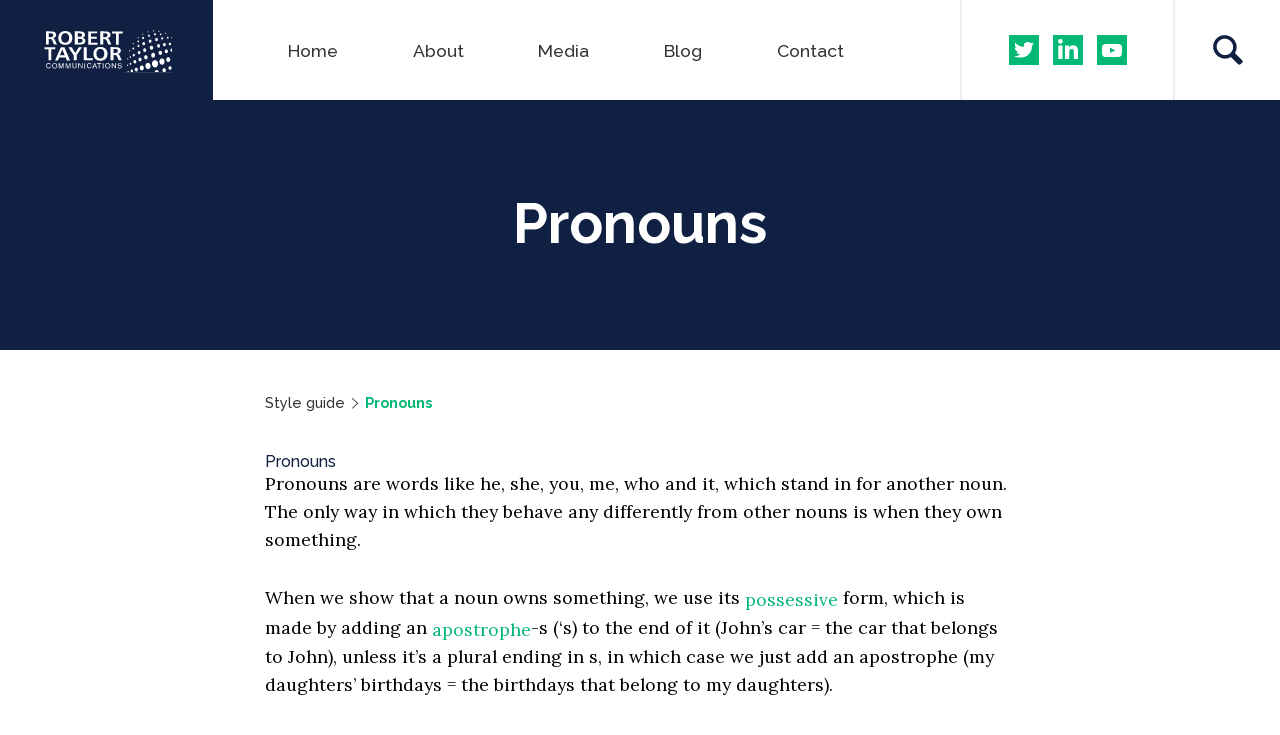

--- FILE ---
content_type: text/html; charset=UTF-8
request_url: https://www.roberttaylorcommunications.com/tmc-general/pronouns/
body_size: 8986
content:
<!DOCTYPE html>
<html lang="en-GB" class="no-js">
<head>
	<meta charset="UTF-8">
	<meta name="viewport" content="width=device-width, initial-scale=1, maximum-scale=1, user-scalable=no">
	<meta http-equiv="X-UA-Compatible" content="IE=edge">
	<link rel="profile" href="http://gmpg.org/xfn/11">
	<link rel="pingback" href="https://www.roberttaylorcommunications.com/rtc_live/xmlrpc.php">
	<link rel="Shortcut Icon" type="image/x-icon" href="https://www.roberttaylorcommunications.com/rtc_live/wp-content/themes/roberttaylor/assets/images/favicon.ico" />
	<script>(function(){document.documentElement.className='js'})();</script>
	<link rel="stylesheet" href="https://cdn.jsdelivr.net/npm/bootstrap@3.4.1/dist/css/bootstrap.min.css" integrity="sha384-HSMxcRTRxnN+Bdg0JdbxYKrThecOKuH5zCYotlSAcp1+c8xmyTe9GYg1l9a69psu" crossorigin="anonymous">
	<meta name='robots' content='index, follow, max-image-preview:large, max-snippet:-1, max-video-preview:-1' />
	<style>img:is([sizes="auto" i], [sizes^="auto," i]) { contain-intrinsic-size: 3000px 1500px }</style>
	
	<!-- This site is optimized with the Yoast SEO plugin v26.6 - https://yoast.com/wordpress/plugins/seo/ -->
	<title>Pronouns - Robert Taylor Communications</title>
	<link rel="canonical" href="https://www.roberttaylorcommunications.com/tmc-general/pronouns/" />
	<meta property="og:locale" content="en_GB" />
	<meta property="og:type" content="article" />
	<meta property="og:title" content="Pronouns - Robert Taylor Communications" />
	<meta property="og:description" content="Pronouns Pronouns are words like he, she, you, me, who and..." />
	<meta property="og:url" content="https://www.roberttaylorcommunications.com/tmc-general/pronouns/" />
	<meta property="og:site_name" content="Robert Taylor Communications" />
	<meta property="article:modified_time" content="2013-04-16T11:13:41+00:00" />
	<meta property="og:image" content="https://www.roberttaylorcommunications.com/rtc_live/wp-content/uploads/2019/01/robertTaylorSocial.png" />
	<meta property="og:image:width" content="1200" />
	<meta property="og:image:height" content="627" />
	<meta property="og:image:type" content="image/png" />
	<meta name="twitter:card" content="summary_large_image" />
	<meta name="twitter:site" content="@RT_MediaTrainer" />
	<meta name="twitter:label1" content="Estimated reading time" />
	<meta name="twitter:data1" content="1 minute" />
	<script type="application/ld+json" class="yoast-schema-graph">{"@context":"https://schema.org","@graph":[{"@type":"WebPage","@id":"https://www.roberttaylorcommunications.com/tmc-general/pronouns/","url":"https://www.roberttaylorcommunications.com/tmc-general/pronouns/","name":"Pronouns - Robert Taylor Communications","isPartOf":{"@id":"https://www.roberttaylorcommunications.com/#website"},"datePublished":"2007-08-14T15:59:04+00:00","dateModified":"2013-04-16T11:13:41+00:00","breadcrumb":{"@id":"https://www.roberttaylorcommunications.com/tmc-general/pronouns/#breadcrumb"},"inLanguage":"en-GB","potentialAction":[{"@type":"ReadAction","target":["https://www.roberttaylorcommunications.com/tmc-general/pronouns/"]}]},{"@type":"BreadcrumbList","@id":"https://www.roberttaylorcommunications.com/tmc-general/pronouns/#breadcrumb","itemListElement":[{"@type":"ListItem","position":1,"name":"Home","item":"https://www.roberttaylorcommunications.com/"},{"@type":"ListItem","position":2,"name":"Style guide","item":"https://www.roberttaylorcommunications.com/tmc-general/"},{"@type":"ListItem","position":3,"name":"Pronouns"}]},{"@type":"WebSite","@id":"https://www.roberttaylorcommunications.com/#website","url":"https://www.roberttaylorcommunications.com/","name":"Robert Taylor Communications","description":"Helping You Communicate","potentialAction":[{"@type":"SearchAction","target":{"@type":"EntryPoint","urlTemplate":"https://www.roberttaylorcommunications.com/?s={search_term_string}"},"query-input":{"@type":"PropertyValueSpecification","valueRequired":true,"valueName":"search_term_string"}}],"inLanguage":"en-GB"}]}</script>
	<!-- / Yoast SEO plugin. -->


<link rel='dns-prefetch' href='//www.roberttaylorcommunications.com' />
<link rel="alternate" type="application/rss+xml" title="Robert Taylor Communications &raquo; Feed" href="https://www.roberttaylorcommunications.com/feed/" />
<link rel="alternate" type="application/rss+xml" title="Robert Taylor Communications &raquo; Comments Feed" href="https://www.roberttaylorcommunications.com/comments/feed/" />
<link rel="alternate" type="application/rss+xml" title="Robert Taylor Communications &raquo; Pronouns Comments Feed" href="https://www.roberttaylorcommunications.com/tmc-general/pronouns/feed/" />
<link rel='stylesheet' id='wp-block-library-css' href='https://www.roberttaylorcommunications.com/rtc_live/wp-includes/css/dist/block-library/style.min.css?ver=b03ada15e6d08798a649369914dfb3b8' type='text/css' media='all' />
<style id='classic-theme-styles-inline-css' type='text/css'>
/*! This file is auto-generated */
.wp-block-button__link{color:#fff;background-color:#32373c;border-radius:9999px;box-shadow:none;text-decoration:none;padding:calc(.667em + 2px) calc(1.333em + 2px);font-size:1.125em}.wp-block-file__button{background:#32373c;color:#fff;text-decoration:none}
</style>
<style id='global-styles-inline-css' type='text/css'>
:root{--wp--preset--aspect-ratio--square: 1;--wp--preset--aspect-ratio--4-3: 4/3;--wp--preset--aspect-ratio--3-4: 3/4;--wp--preset--aspect-ratio--3-2: 3/2;--wp--preset--aspect-ratio--2-3: 2/3;--wp--preset--aspect-ratio--16-9: 16/9;--wp--preset--aspect-ratio--9-16: 9/16;--wp--preset--color--black: #000000;--wp--preset--color--cyan-bluish-gray: #abb8c3;--wp--preset--color--white: #ffffff;--wp--preset--color--pale-pink: #f78da7;--wp--preset--color--vivid-red: #cf2e2e;--wp--preset--color--luminous-vivid-orange: #ff6900;--wp--preset--color--luminous-vivid-amber: #fcb900;--wp--preset--color--light-green-cyan: #7bdcb5;--wp--preset--color--vivid-green-cyan: #00d084;--wp--preset--color--pale-cyan-blue: #8ed1fc;--wp--preset--color--vivid-cyan-blue: #0693e3;--wp--preset--color--vivid-purple: #9b51e0;--wp--preset--gradient--vivid-cyan-blue-to-vivid-purple: linear-gradient(135deg,rgba(6,147,227,1) 0%,rgb(155,81,224) 100%);--wp--preset--gradient--light-green-cyan-to-vivid-green-cyan: linear-gradient(135deg,rgb(122,220,180) 0%,rgb(0,208,130) 100%);--wp--preset--gradient--luminous-vivid-amber-to-luminous-vivid-orange: linear-gradient(135deg,rgba(252,185,0,1) 0%,rgba(255,105,0,1) 100%);--wp--preset--gradient--luminous-vivid-orange-to-vivid-red: linear-gradient(135deg,rgba(255,105,0,1) 0%,rgb(207,46,46) 100%);--wp--preset--gradient--very-light-gray-to-cyan-bluish-gray: linear-gradient(135deg,rgb(238,238,238) 0%,rgb(169,184,195) 100%);--wp--preset--gradient--cool-to-warm-spectrum: linear-gradient(135deg,rgb(74,234,220) 0%,rgb(151,120,209) 20%,rgb(207,42,186) 40%,rgb(238,44,130) 60%,rgb(251,105,98) 80%,rgb(254,248,76) 100%);--wp--preset--gradient--blush-light-purple: linear-gradient(135deg,rgb(255,206,236) 0%,rgb(152,150,240) 100%);--wp--preset--gradient--blush-bordeaux: linear-gradient(135deg,rgb(254,205,165) 0%,rgb(254,45,45) 50%,rgb(107,0,62) 100%);--wp--preset--gradient--luminous-dusk: linear-gradient(135deg,rgb(255,203,112) 0%,rgb(199,81,192) 50%,rgb(65,88,208) 100%);--wp--preset--gradient--pale-ocean: linear-gradient(135deg,rgb(255,245,203) 0%,rgb(182,227,212) 50%,rgb(51,167,181) 100%);--wp--preset--gradient--electric-grass: linear-gradient(135deg,rgb(202,248,128) 0%,rgb(113,206,126) 100%);--wp--preset--gradient--midnight: linear-gradient(135deg,rgb(2,3,129) 0%,rgb(40,116,252) 100%);--wp--preset--font-size--small: 13px;--wp--preset--font-size--medium: 20px;--wp--preset--font-size--large: 36px;--wp--preset--font-size--x-large: 42px;--wp--preset--spacing--20: 0.44rem;--wp--preset--spacing--30: 0.67rem;--wp--preset--spacing--40: 1rem;--wp--preset--spacing--50: 1.5rem;--wp--preset--spacing--60: 2.25rem;--wp--preset--spacing--70: 3.38rem;--wp--preset--spacing--80: 5.06rem;--wp--preset--shadow--natural: 6px 6px 9px rgba(0, 0, 0, 0.2);--wp--preset--shadow--deep: 12px 12px 50px rgba(0, 0, 0, 0.4);--wp--preset--shadow--sharp: 6px 6px 0px rgba(0, 0, 0, 0.2);--wp--preset--shadow--outlined: 6px 6px 0px -3px rgba(255, 255, 255, 1), 6px 6px rgba(0, 0, 0, 1);--wp--preset--shadow--crisp: 6px 6px 0px rgba(0, 0, 0, 1);}:where(.is-layout-flex){gap: 0.5em;}:where(.is-layout-grid){gap: 0.5em;}body .is-layout-flex{display: flex;}.is-layout-flex{flex-wrap: wrap;align-items: center;}.is-layout-flex > :is(*, div){margin: 0;}body .is-layout-grid{display: grid;}.is-layout-grid > :is(*, div){margin: 0;}:where(.wp-block-columns.is-layout-flex){gap: 2em;}:where(.wp-block-columns.is-layout-grid){gap: 2em;}:where(.wp-block-post-template.is-layout-flex){gap: 1.25em;}:where(.wp-block-post-template.is-layout-grid){gap: 1.25em;}.has-black-color{color: var(--wp--preset--color--black) !important;}.has-cyan-bluish-gray-color{color: var(--wp--preset--color--cyan-bluish-gray) !important;}.has-white-color{color: var(--wp--preset--color--white) !important;}.has-pale-pink-color{color: var(--wp--preset--color--pale-pink) !important;}.has-vivid-red-color{color: var(--wp--preset--color--vivid-red) !important;}.has-luminous-vivid-orange-color{color: var(--wp--preset--color--luminous-vivid-orange) !important;}.has-luminous-vivid-amber-color{color: var(--wp--preset--color--luminous-vivid-amber) !important;}.has-light-green-cyan-color{color: var(--wp--preset--color--light-green-cyan) !important;}.has-vivid-green-cyan-color{color: var(--wp--preset--color--vivid-green-cyan) !important;}.has-pale-cyan-blue-color{color: var(--wp--preset--color--pale-cyan-blue) !important;}.has-vivid-cyan-blue-color{color: var(--wp--preset--color--vivid-cyan-blue) !important;}.has-vivid-purple-color{color: var(--wp--preset--color--vivid-purple) !important;}.has-black-background-color{background-color: var(--wp--preset--color--black) !important;}.has-cyan-bluish-gray-background-color{background-color: var(--wp--preset--color--cyan-bluish-gray) !important;}.has-white-background-color{background-color: var(--wp--preset--color--white) !important;}.has-pale-pink-background-color{background-color: var(--wp--preset--color--pale-pink) !important;}.has-vivid-red-background-color{background-color: var(--wp--preset--color--vivid-red) !important;}.has-luminous-vivid-orange-background-color{background-color: var(--wp--preset--color--luminous-vivid-orange) !important;}.has-luminous-vivid-amber-background-color{background-color: var(--wp--preset--color--luminous-vivid-amber) !important;}.has-light-green-cyan-background-color{background-color: var(--wp--preset--color--light-green-cyan) !important;}.has-vivid-green-cyan-background-color{background-color: var(--wp--preset--color--vivid-green-cyan) !important;}.has-pale-cyan-blue-background-color{background-color: var(--wp--preset--color--pale-cyan-blue) !important;}.has-vivid-cyan-blue-background-color{background-color: var(--wp--preset--color--vivid-cyan-blue) !important;}.has-vivid-purple-background-color{background-color: var(--wp--preset--color--vivid-purple) !important;}.has-black-border-color{border-color: var(--wp--preset--color--black) !important;}.has-cyan-bluish-gray-border-color{border-color: var(--wp--preset--color--cyan-bluish-gray) !important;}.has-white-border-color{border-color: var(--wp--preset--color--white) !important;}.has-pale-pink-border-color{border-color: var(--wp--preset--color--pale-pink) !important;}.has-vivid-red-border-color{border-color: var(--wp--preset--color--vivid-red) !important;}.has-luminous-vivid-orange-border-color{border-color: var(--wp--preset--color--luminous-vivid-orange) !important;}.has-luminous-vivid-amber-border-color{border-color: var(--wp--preset--color--luminous-vivid-amber) !important;}.has-light-green-cyan-border-color{border-color: var(--wp--preset--color--light-green-cyan) !important;}.has-vivid-green-cyan-border-color{border-color: var(--wp--preset--color--vivid-green-cyan) !important;}.has-pale-cyan-blue-border-color{border-color: var(--wp--preset--color--pale-cyan-blue) !important;}.has-vivid-cyan-blue-border-color{border-color: var(--wp--preset--color--vivid-cyan-blue) !important;}.has-vivid-purple-border-color{border-color: var(--wp--preset--color--vivid-purple) !important;}.has-vivid-cyan-blue-to-vivid-purple-gradient-background{background: var(--wp--preset--gradient--vivid-cyan-blue-to-vivid-purple) !important;}.has-light-green-cyan-to-vivid-green-cyan-gradient-background{background: var(--wp--preset--gradient--light-green-cyan-to-vivid-green-cyan) !important;}.has-luminous-vivid-amber-to-luminous-vivid-orange-gradient-background{background: var(--wp--preset--gradient--luminous-vivid-amber-to-luminous-vivid-orange) !important;}.has-luminous-vivid-orange-to-vivid-red-gradient-background{background: var(--wp--preset--gradient--luminous-vivid-orange-to-vivid-red) !important;}.has-very-light-gray-to-cyan-bluish-gray-gradient-background{background: var(--wp--preset--gradient--very-light-gray-to-cyan-bluish-gray) !important;}.has-cool-to-warm-spectrum-gradient-background{background: var(--wp--preset--gradient--cool-to-warm-spectrum) !important;}.has-blush-light-purple-gradient-background{background: var(--wp--preset--gradient--blush-light-purple) !important;}.has-blush-bordeaux-gradient-background{background: var(--wp--preset--gradient--blush-bordeaux) !important;}.has-luminous-dusk-gradient-background{background: var(--wp--preset--gradient--luminous-dusk) !important;}.has-pale-ocean-gradient-background{background: var(--wp--preset--gradient--pale-ocean) !important;}.has-electric-grass-gradient-background{background: var(--wp--preset--gradient--electric-grass) !important;}.has-midnight-gradient-background{background: var(--wp--preset--gradient--midnight) !important;}.has-small-font-size{font-size: var(--wp--preset--font-size--small) !important;}.has-medium-font-size{font-size: var(--wp--preset--font-size--medium) !important;}.has-large-font-size{font-size: var(--wp--preset--font-size--large) !important;}.has-x-large-font-size{font-size: var(--wp--preset--font-size--x-large) !important;}
:where(.wp-block-post-template.is-layout-flex){gap: 1.25em;}:where(.wp-block-post-template.is-layout-grid){gap: 1.25em;}
:where(.wp-block-columns.is-layout-flex){gap: 2em;}:where(.wp-block-columns.is-layout-grid){gap: 2em;}
:root :where(.wp-block-pullquote){font-size: 1.5em;line-height: 1.6;}
</style>
<link rel='stylesheet' id='contact-form-7-css' href='https://www.roberttaylorcommunications.com/rtc_live/wp-content/plugins/contact-form-7/includes/css/styles.css?ver=6.1.4' type='text/css' media='all' />
<link rel='stylesheet' id='dodgemsfloss-style-css' href='https://www.roberttaylorcommunications.com/rtc_live/wp-content/themes/roberttaylor/style.css?ver=b03ada15e6d08798a649369914dfb3b8' type='text/css' media='all' />
<!--[if lt IE 9]>
<link rel='stylesheet' id='dodgemsfloss-ie-css' href='https://www.roberttaylorcommunications.com/rtc_live/wp-content/themes/roberttaylor/assets/css/ie.css?ver=20141010' type='text/css' media='all' />
<![endif]-->
<!--[if lt IE 8]>
<link rel='stylesheet' id='dodgemsfloss-ie7-css' href='https://www.roberttaylorcommunications.com/rtc_live/wp-content/themes/roberttaylor/assets/css/ie7.css?ver=20141010' type='text/css' media='all' />
<![endif]-->
<script type="text/javascript" src="https://www.roberttaylorcommunications.com/rtc_live/wp-includes/js/jquery/jquery.min.js?ver=3.7.1" id="jquery-core-js"></script>
<script type="text/javascript" src="https://www.roberttaylorcommunications.com/rtc_live/wp-includes/js/jquery/jquery-migrate.min.js?ver=3.4.1" id="jquery-migrate-js"></script>
<link rel="https://api.w.org/" href="https://www.roberttaylorcommunications.com/wp-json/" /><link rel="alternate" title="JSON" type="application/json" href="https://www.roberttaylorcommunications.com/wp-json/wp/v2/pages/1955" /><link rel="EditURI" type="application/rsd+xml" title="RSD" href="https://www.roberttaylorcommunications.com/rtc_live/xmlrpc.php?rsd" />

<link rel='shortlink' href='https://www.roberttaylorcommunications.com/?p=1955' />
	<link href='https://fonts.googleapis.com/css?family=Raleway:500,600,700' rel='stylesheet' type='text/css'>
	<link href='https://fonts.googleapis.com/css?family=Lora:400,700' rel='stylesheet' type='text/css'>
	<!--[if lt IE 9]>
	<script src="https://www.roberttaylorcommunications.com/rtc_live/wp-content/themes/roberttaylor/assets/js/html5.js"></script>
	<script src="https://www.roberttaylorcommunications.com/rtc_live/wp-content/themes/roberttaylor/assets/js/respond.js"></script>
	<![endif]-->
	<script>
	  (function(i,s,o,g,r,a,m){i['GoogleAnalyticsObject']=r;i[r]=i[r]||function(){
	  (i[r].q=i[r].q||[]).push(arguments)},i[r].l=1*new Date();a=s.createElement(o),
	  m=s.getElementsByTagName(o)[0];a.async=1;a.src=g;m.parentNode.insertBefore(a,m)
	  })(window,document,'script','//www.google-analytics.com/analytics.js','ga');

	  ga('create', 'UA-39971628-1', 'auto');
	  ga('send', 'pageview');
	  ga('set', 'anonymizeIp', true);
	</script>
</head>
<body class="wp-singular page-template-default page page-id-1955 page-child parent-pageid-9 wp-theme-roberttaylor">
<div id="page" class="page">
	<a class="skip-link screen-reader-text" href="#content">Skip to content</a>
	<header id="header" class="header">
		<div class="headerInner container-fluid">
			<div class="headerMain">
				<div class="row">
					<div class="col-xs-6 col-sm-4 col-md-3 col-lg-2 logo">
						<a href="https://www.roberttaylorcommunications.com/" rel="home"><img src="https://www.roberttaylorcommunications.com/rtc_live/wp-content/themes/roberttaylor/assets/images/robertTaylorLogo.svg" height="41" width="108" alt="Robert Taylor Communication" title="Robert Taylor Communication"/></a>
					</div>
										<nav class="col-sm-6 col-lg-7 nav">
						<ul id="menu-mainmenu" class="menu"><li id="menu-item-4218" class="menu-item menu-item-type-post_type menu-item-object-page menu-item-home menu-item-4218"><a href="https://www.roberttaylorcommunications.com/">Home</a></li>
<li id="menu-item-4134" class="menu-item menu-item-type-post_type menu-item-object-page menu-item-4134"><a href="https://www.roberttaylorcommunications.com/about-me/">About</a></li>
<li id="menu-item-4944" class="menu-item menu-item-type-post_type menu-item-object-page menu-item-4944"><a href="https://www.roberttaylorcommunications.com/media/">Media</a></li>
<li id="menu-item-4214" class="menu-item menu-item-type-post_type menu-item-object-page menu-item-4214"><a href="https://www.roberttaylorcommunications.com/blog/">Blog</a></li>
<li id="menu-item-1800" class="menu-item menu-item-type-post_type menu-item-object-page menu-item-1800"><a href="https://www.roberttaylorcommunications.com/contact/">Contact</a></li>
</ul>					</nav>
					<div class="col-sm-2 socialLinks">
						<ul class="social">
							<li class="twitter">
								<a href="https://twitter.com/RT_MediaTrainer" target="blank"><img src="https://www.roberttaylorcommunications.com/rtc_live/wp-content/themes/roberttaylor/assets/images/robertTaylorTwitter.svg" height="25" width="25" alt="Robert Taylor on Twitter" title="Robert Taylor on Twitter"/></a>
							</li>
							<li class="linkedIn">
								<a href="https://www.linkedin.com/in/roberttayloruk" target="blank"><img src="https://www.roberttaylorcommunications.com/rtc_live/wp-content/themes/roberttaylor/assets/images/robertTaylorLinkedin.svg" height="25" width="25" alt="Robert Taylor on LinkedIn" title="Robert Taylor on LinkedIn"/></a>
							</li>
							<li class="youTube">
								<a href="https://www.youtube.com/channel/UC3gKk4G0RGh9MpRelAIZZQQ" target="blank"><img src="https://www.roberttaylorcommunications.com/rtc_live/wp-content/themes/roberttaylor/assets/images/robertTaylorYoutube.svg" height="25" width="25" alt="Robert Taylor on youTube" title="Robert Taylor on youTube"/></a>
							</li>
						</ul>
					</div>
					<div class="col-sm-1 searchFunction">
						<svg version="1.1" id="Layer_1" xmlns="http://www.w3.org/2000/svg" xmlns:xlink="http://www.w3.org/1999/xlink" x="0px" y="0px" viewBox="-285 408.4 24.6 24.6" xml:space="preserve">
	<g>
		<path d="M-261.2,429l-5.8-5.8c0.9-1.4,1.4-3.1,1.4-4.9c0-5.3-4.6-9.8-9.8-9.8c-5.3,0-9.5,4.3-9.5,9.5c0,5.3,4.6,9.8,9.8,9.8
			c1.7,0,3.4-0.5,4.8-1.3l5.8,5.8c0.6,0.6,1.5,0.6,2.1,0l1.5-1.4C-260.4,430.3-260.6,429.6-261.2,429z M-282,418c0-3.6,3-6.6,6.6-6.6
			c3.6,0,6.9,3.2,6.9,6.9c0,3.6-3,6.6-6.6,6.6C-278.8,424.8-282,421.6-282,418z"/>
	</g>
						</svg>
					</div>
									</div>
			</div>
			<div class="headerSearch row">
				<form method="get" class="searchForm" action="https://www.roberttaylorcommunications.com/">
					<div class="col-xs-offset-1 col-xs-8 col-sm-9 searchBox">
						<input type="search" class="searchField" placeholder="Search" value="" name="s" id="s" title="Search for:" />
					</div>
					<input type="submit" class="col-xs-2 col-sm-1 searchSubmit" value=" " />
				</form>
			</div>
		</div>
	</header>

	<main id="main" class="main">
		<div id="content" class="content">
						<section class="topSection container-fluid imgSection">
												<div class="layerImg row">
					<div class="col-sm-offset-2 col-sm-8 imgText">
																		<h1 class="pageTitle">Pronouns</h1>
											</div>
				</div>
							</section>
			
	<section class="breadcrumbSection container">
		<div class="row">
			<div class="col-sm-offset-2 col-sm-8">
								<p><a class="parent" href="/tmc-general">Style guide</a> <img class="arrow" src="https://www.roberttaylorcommunications.com/rtc_live/wp-content/themes/roberttaylor/assets/images/robertTaylorArrowRightGrey.svg" alt="Breadcrumb arrow" title="Breadcrumb arrowj"/> <a class="child" href="/pronouns">Pronouns</a></p>
			</div>
		</div>
	</section>
	<section class="contentSection container">
		<div class="row">
			<div class="col-sm-offset-2 col-sm-8">
				<div class="contentText">
											<h1 class="MsoNormal">Pronouns</h1>
<p class="MsoNormal">Pronouns are words like <em>he</em>, <em>she</em>, <em>you</em>, <em>me</em>, <em>who</em> and <em>it</em>, which stand in for another noun. The only way in which they behave any differently from other nouns is when they own something.</p>
<p class="MsoNormal">When we show that a noun owns something, we use its <a title="Possessives" href="http://www.roberttaylorcommunications.com/tmc-general/possessives/">possessive</a> form, which is made by adding an <a title="Apostrophes" href="http://www.roberttaylorcommunications.com/tmc-general/apostrophes/">apostrophe</a>-s (‘s) to the end of it (John’s car = the car that belongs to John), unless it’s a plural ending in s, in which case we just add an apostrophe (my daughters’ birthdays = the birthdays that belong to my daughters).</p>
<p class="MsoNormal">However, when we show that a pronoun owns something, we don’t add an apostrophe, we use a different word. The car that belongs to me is <em>my</em> car; the house that belongs to you is <em>your</em> house; the laptop that belongs to him is <em>his </em>laptop; and the reputation that belongs to it is <em>its</em> reputation (not <em>it’s</em>).</p>
				</div>
			</div>
		</div>
	</section>
	<section class="articleSection container-fluid">
		<div class="row">
			<div class="article col-sm-6">
				<img class="articleImg" src="" alt="Media" title="Media"/>
				<div class="articleLayer"></div>
				<div class="articleText articleSmall col-sm-8">
					<h2>Media</h2>
					<p>Find out about Robert Taylor Communications in the Media...</p>
					<a href="/media">Media details</a>
				</div>
				<a class="articleLink" href="/media"></a>
			</div>
			<div class="article col-sm-6">
				<img class="articleImg" src="" alt="Contact" title="Contact"/>
				<div class="articleLayer"></div>
				<div class="articleText articleSmall col-sm-8">
					<h2>Contact</h2>
					<p>If you’d like to get in contact, please call, email, or fill in the contact form...</p>
					<a href="/contact">Contact details</a>
				</div>
				<a class="articleLink" href="/contact"></a>
			</div>
		</div>
	</section>
		
		<section class="bookSection container">
			<div class="row">
				<div class="col-sm-3 robertTaylorBanner">
					<img src="https://www.roberttaylorcommunications.com/rtc_live/wp-content/themes/roberttaylor/assets/images/robertTaylorPhoto.png" height="200" width="226" alt="Robert Taylor" title="Robert Taylor"/>
				</div>
				<a href="/media">
					<div class="col-sm-9 bookBanner">
						<img class="bookImg" src="https://www.roberttaylorcommunications.com/rtc_live/wp-content/themes/roberttaylor/assets/images/robertTaylorBooks.png" height="112" width="137" alt="Media Interview Techniques" title="Media Interview Techniques"/>
						<h3 class="bookTitle">Buy my book</h3>
						<p class="bookText">Use discount code <span>'MKTAYLOR'</span> to receive an exclusive 20% discount</p>
					</div>
				</a>
			</div>
		</section>
		</div>
	</main>

	<footer id="footer" class="footer">
		<div class="footerInner container-fluid">
			<div class="footerClients">
				<ul class="row">
					<li class="col-xs-6 col-sm-4 col-md-2 clientBT">
						<div class="logo">
							<img src="https://www.roberttaylorcommunications.com/rtc_live/wp-content/themes/roberttaylor/assets/images/robertTaylorBT.svg" height="29" width="184" alt="BT" title="BT"/>
						</div>
					</li>
					<li class="col-xs-6 col-sm-4 col-md-2 clientAccenture">
						<div class="logo">
							<img src="https://www.roberttaylorcommunications.com/rtc_live/wp-content/themes/roberttaylor/assets/images/robertTaylorAccenture.svg" height="29" width="58" alt="Accenture" title="Accenture"/>
						</div>
					</li>
					<li class="col-xs-6 col-sm-4 col-md-2 clientFCO">
						<div class="logo">
							<img src="https://www.roberttaylorcommunications.com/rtc_live/wp-content/themes/roberttaylor/assets/images/robertTaylorForeignandCommonwealthOffice.svg" height="29" width="44" alt="Foreign and Commonwealth Office" title="Foreign and Commonwealth Office"/>
						</div>
					</li>
					<li class="col-xs-6 col-sm-4 col-md-2 clientWHO">
						<div class="logo">
							<img src="https://www.roberttaylorcommunications.com/rtc_live/wp-content/themes/roberttaylor/assets/images/robertTaylorWorldHealthOrg.svg" height="29" width="90" alt="World Health Organisation" title="World Health Organisation"/>
						</div>
					</li>
					<li class="col-xs-6 col-sm-4 col-md-2 clientCIPR">
						<div class="logo">
							<img src="https://www.roberttaylorcommunications.com/rtc_live/wp-content/themes/roberttaylor/assets/images/robertTaylorCipr.svg" height="29" width="72" alt="CIPR" title="CIPR"/>
						</div>
					</li>
					<li class="col-xs-6 col-sm-4 col-md-2 clientSABM">
						<div class="logo">
							<img src="https://www.roberttaylorcommunications.com/rtc_live/wp-content/themes/roberttaylor/assets/images/robertTaylorSabMiller.svg" height="29" width="42" alt="SAB Miller" title="SAB Miller"/>
						</div>
					</li>
				</ul>
			</div>
			<div class="footerInformation">
				<div class="row">
					<div class="col-sm-8 pageLinks">
						<h5>Robert Taylor Communications</h5>
						<nav class="nav">
							<ul id="menu-footermenu" class="menu"><li id="menu-item-1811" class="col-sm-12 col-md-4 menu-item menu-item-type-post_type menu-item-object-page menu-item-home menu-item-1811"><a href="https://www.roberttaylorcommunications.com/">Home</a></li>
<li id="menu-item-4221" class="col-sm-12 col-md-4 menu-item menu-item-type-post_type menu-item-object-page menu-item-4221"><a href="https://www.roberttaylorcommunications.com/about-me/">About</a></li>
<li id="menu-item-4223" class="col-sm-12 col-md-4 menu-item menu-item-type-post_type menu-item-object-page menu-item-4223"><a href="https://www.roberttaylorcommunications.com/about-me/media-training/">Media training</a></li>
<li id="menu-item-4220" class="col-sm-12 col-md-4 menu-item menu-item-type-post_type menu-item-object-page menu-item-4220"><a href="https://www.roberttaylorcommunications.com/blog/">Blog articles</a></li>
<li id="menu-item-4526" class="col-sm-12 col-md-4 menu-item menu-item-type-custom menu-item-object-custom menu-item-4526"><a href="/about-me#communicationSection">Services</a></li>
<li id="menu-item-4946" class="col-sm-12 col-md-4 menu-item menu-item-type-post_type menu-item-object-page menu-item-4946"><a href="https://www.roberttaylorcommunications.com/media/">Media</a></li>
<li id="menu-item-4922" class="col-sm-12 col-md-4 menu-item menu-item-type-post_type menu-item-object-page menu-item-4922"><a href="https://www.roberttaylorcommunications.com/privacy-policy/">Privacy Policy</a></li>
<li id="menu-item-4222" class="col-sm-12 col-md-4 menu-item menu-item-type-post_type menu-item-object-page menu-item-4222"><a href="https://www.roberttaylorcommunications.com/contact/">Contact</a></li>
</ul>						</nav>
					</div>

					<div class="col-sm-4 col-md-offset-1 col-md-3 socialLinks">
						<h5>Follow me on</h5>
						<ul class="social">
							<li class="twitter">
								<a href="https://twitter.com/RT_MediaTrainer" target="blank"><img src="https://www.roberttaylorcommunications.com/rtc_live/wp-content/themes/roberttaylor/assets/images/robertTaylorTwitter.svg" height="25" width="25" alt="Robert Taylor on Twitter" title="Robert Taylor on Twitter"/></a>
							</li>
							<li class="linkedIn">
								<a href="https://www.linkedin.com/in/roberttayloruk" target="blank"><img src="https://www.roberttaylorcommunications.com/rtc_live/wp-content/themes/roberttaylor/assets/images/robertTaylorLinkedin.svg" height="25" width="25" alt="Robert Taylor on LinkedIn" title="Robert Taylor on LinkedIn"/></a>
							</li>
							<li class="youTube">
								<a href="https://www.youtube.com/channel/UC3gKk4G0RGh9MpRelAIZZQQ" target="blank"><img src="https://www.roberttaylorcommunications.com/rtc_live/wp-content/themes/roberttaylor/assets/images/robertTaylorYoutube.svg" height="25" width="25" alt="Robert Taylor on youTube" title="Robert Taylor on youTube"/></a>
							</li>
							<li class="rssFeed">
								<a href="/sitemap_index.xml" target="blank"><img src="https://www.roberttaylorcommunications.com/rtc_live/wp-content/themes/roberttaylor/assets/images/robertTaylorRss.svg" height="25" width="25" alt="Robert Taylor RSS Feed" title="Robert Taylor RSS Feed"/></a>
							</li>
						</ul>
					</div>
				</div>
			</div>
			<div class="footerCopyright">
				<p>&copy; 2026 Robert Taylor Communications Ltd. All rights reserved.</p>
			</div>
		</div>
	</footer>

</div>

<style>
.grecaptcha-badge {
  z-index: -1;
  visibility: hidden;
}
</style>

<script type="speculationrules">
{"prefetch":[{"source":"document","where":{"and":[{"href_matches":"\/*"},{"not":{"href_matches":["\/rtc_live\/wp-*.php","\/rtc_live\/wp-admin\/*","\/rtc_live\/wp-content\/uploads\/*","\/rtc_live\/wp-content\/*","\/rtc_live\/wp-content\/plugins\/*","\/rtc_live\/wp-content\/themes\/roberttaylor\/*","\/*\\?(.+)"]}},{"not":{"selector_matches":"a[rel~=\"nofollow\"]"}},{"not":{"selector_matches":".no-prefetch, .no-prefetch a"}}]},"eagerness":"conservative"}]}
</script>
<script type="text/javascript" src="https://www.roberttaylorcommunications.com/rtc_live/wp-includes/js/dist/hooks.min.js?ver=4d63a3d491d11ffd8ac6" id="wp-hooks-js"></script>
<script type="text/javascript" src="https://www.roberttaylorcommunications.com/rtc_live/wp-includes/js/dist/i18n.min.js?ver=5e580eb46a90c2b997e6" id="wp-i18n-js"></script>
<script type="text/javascript" id="wp-i18n-js-after">
/* <![CDATA[ */
wp.i18n.setLocaleData( { 'text direction\u0004ltr': [ 'ltr' ] } );
/* ]]> */
</script>
<script type="text/javascript" src="https://www.roberttaylorcommunications.com/rtc_live/wp-content/plugins/contact-form-7/includes/swv/js/index.js?ver=6.1.4" id="swv-js"></script>
<script type="text/javascript" id="contact-form-7-js-translations">
/* <![CDATA[ */
( function( domain, translations ) {
	var localeData = translations.locale_data[ domain ] || translations.locale_data.messages;
	localeData[""].domain = domain;
	wp.i18n.setLocaleData( localeData, domain );
} )( "contact-form-7", {"translation-revision-date":"2024-05-21 11:58:24+0000","generator":"GlotPress\/4.0.1","domain":"messages","locale_data":{"messages":{"":{"domain":"messages","plural-forms":"nplurals=2; plural=n != 1;","lang":"en_GB"},"Error:":["Error:"]}},"comment":{"reference":"includes\/js\/index.js"}} );
/* ]]> */
</script>
<script type="text/javascript" id="contact-form-7-js-before">
/* <![CDATA[ */
var wpcf7 = {
    "api": {
        "root": "https:\/\/www.roberttaylorcommunications.com\/wp-json\/",
        "namespace": "contact-form-7\/v1"
    }
};
/* ]]> */
</script>
<script type="text/javascript" src="https://www.roberttaylorcommunications.com/rtc_live/wp-content/plugins/contact-form-7/includes/js/index.js?ver=6.1.4" id="contact-form-7-js"></script>
<script type="text/javascript" src="https://www.roberttaylorcommunications.com/rtc_live/wp-content/themes/roberttaylor/assets/js/skip-link-focus-fix.js?ver=20141010" id="dodgemsfloss-skip-link-focus-fix-js"></script>
<script type="text/javascript" src="https://www.roberttaylorcommunications.com/rtc_live/wp-content/themes/roberttaylor/assets/js/bootstrap.min.js?ver=b03ada15e6d08798a649369914dfb3b8" id="dodgemsfloss-bootstrap-js"></script>
<script type="text/javascript" src="https://www.roberttaylorcommunications.com/rtc_live/wp-content/themes/roberttaylor/assets/js/main.min.js?ver=b03ada15e6d08798a649369914dfb3b8" id="dodgemsfloss-customjs-js"></script>
<script type="text/javascript" src="https://www.roberttaylorcommunications.com/rtc_live/wp-includes/js/comment-reply.min.js?ver=b03ada15e6d08798a649369914dfb3b8" id="comment-reply-js" async="async" data-wp-strategy="async"></script>
<script type="text/javascript" id="dodgemsfloss-script-js-extra">
/* <![CDATA[ */
var screenReaderText = {"expand":"<span class=\"screen-reader-text\">expand child menu<\/span>","collapse":"<span class=\"screen-reader-text\">collapse child menu<\/span>"};
/* ]]> */
</script>
<script type="text/javascript" src="https://www.roberttaylorcommunications.com/rtc_live/wp-content/themes/roberttaylor/assets/js/functions.js?ver=20141212" id="dodgemsfloss-script-js"></script>
<script type="text/javascript" src="https://www.google.com/recaptcha/api.js?render=6LcGX8YlAAAAAJph9Mn9UpQ_A19IRAN_8EM9Rm__&amp;ver=3.0" id="google-recaptcha-js"></script>
<script type="text/javascript" src="https://www.roberttaylorcommunications.com/rtc_live/wp-includes/js/dist/vendor/wp-polyfill.min.js?ver=3.15.0" id="wp-polyfill-js"></script>
<script type="text/javascript" id="wpcf7-recaptcha-js-before">
/* <![CDATA[ */
var wpcf7_recaptcha = {
    "sitekey": "6LcGX8YlAAAAAJph9Mn9UpQ_A19IRAN_8EM9Rm__",
    "actions": {
        "homepage": "homepage",
        "contactform": "contactform"
    }
};
/* ]]> */
</script>
<script type="text/javascript" src="https://www.roberttaylorcommunications.com/rtc_live/wp-content/plugins/contact-form-7/modules/recaptcha/index.js?ver=6.1.4" id="wpcf7-recaptcha-js"></script>
<//?php if( is_page( 'Contact' ) ) { ?>
	<!--script async defer src="https://maps.googleapis.com/maps/api/js?key=AIzaSyDT1tlDEwlA4HAn464ywkK0mB5q6wvaRlY&callback=initMap"></script-->
<//?php } ?>
</body>
</html>


--- FILE ---
content_type: text/html; charset=utf-8
request_url: https://www.google.com/recaptcha/api2/anchor?ar=1&k=6LcGX8YlAAAAAJph9Mn9UpQ_A19IRAN_8EM9Rm__&co=aHR0cHM6Ly93d3cucm9iZXJ0dGF5bG9yY29tbXVuaWNhdGlvbnMuY29tOjQ0Mw..&hl=en&v=PoyoqOPhxBO7pBk68S4YbpHZ&size=invisible&anchor-ms=20000&execute-ms=30000&cb=atfp4kdhd06s
body_size: 48846
content:
<!DOCTYPE HTML><html dir="ltr" lang="en"><head><meta http-equiv="Content-Type" content="text/html; charset=UTF-8">
<meta http-equiv="X-UA-Compatible" content="IE=edge">
<title>reCAPTCHA</title>
<style type="text/css">
/* cyrillic-ext */
@font-face {
  font-family: 'Roboto';
  font-style: normal;
  font-weight: 400;
  font-stretch: 100%;
  src: url(//fonts.gstatic.com/s/roboto/v48/KFO7CnqEu92Fr1ME7kSn66aGLdTylUAMa3GUBHMdazTgWw.woff2) format('woff2');
  unicode-range: U+0460-052F, U+1C80-1C8A, U+20B4, U+2DE0-2DFF, U+A640-A69F, U+FE2E-FE2F;
}
/* cyrillic */
@font-face {
  font-family: 'Roboto';
  font-style: normal;
  font-weight: 400;
  font-stretch: 100%;
  src: url(//fonts.gstatic.com/s/roboto/v48/KFO7CnqEu92Fr1ME7kSn66aGLdTylUAMa3iUBHMdazTgWw.woff2) format('woff2');
  unicode-range: U+0301, U+0400-045F, U+0490-0491, U+04B0-04B1, U+2116;
}
/* greek-ext */
@font-face {
  font-family: 'Roboto';
  font-style: normal;
  font-weight: 400;
  font-stretch: 100%;
  src: url(//fonts.gstatic.com/s/roboto/v48/KFO7CnqEu92Fr1ME7kSn66aGLdTylUAMa3CUBHMdazTgWw.woff2) format('woff2');
  unicode-range: U+1F00-1FFF;
}
/* greek */
@font-face {
  font-family: 'Roboto';
  font-style: normal;
  font-weight: 400;
  font-stretch: 100%;
  src: url(//fonts.gstatic.com/s/roboto/v48/KFO7CnqEu92Fr1ME7kSn66aGLdTylUAMa3-UBHMdazTgWw.woff2) format('woff2');
  unicode-range: U+0370-0377, U+037A-037F, U+0384-038A, U+038C, U+038E-03A1, U+03A3-03FF;
}
/* math */
@font-face {
  font-family: 'Roboto';
  font-style: normal;
  font-weight: 400;
  font-stretch: 100%;
  src: url(//fonts.gstatic.com/s/roboto/v48/KFO7CnqEu92Fr1ME7kSn66aGLdTylUAMawCUBHMdazTgWw.woff2) format('woff2');
  unicode-range: U+0302-0303, U+0305, U+0307-0308, U+0310, U+0312, U+0315, U+031A, U+0326-0327, U+032C, U+032F-0330, U+0332-0333, U+0338, U+033A, U+0346, U+034D, U+0391-03A1, U+03A3-03A9, U+03B1-03C9, U+03D1, U+03D5-03D6, U+03F0-03F1, U+03F4-03F5, U+2016-2017, U+2034-2038, U+203C, U+2040, U+2043, U+2047, U+2050, U+2057, U+205F, U+2070-2071, U+2074-208E, U+2090-209C, U+20D0-20DC, U+20E1, U+20E5-20EF, U+2100-2112, U+2114-2115, U+2117-2121, U+2123-214F, U+2190, U+2192, U+2194-21AE, U+21B0-21E5, U+21F1-21F2, U+21F4-2211, U+2213-2214, U+2216-22FF, U+2308-230B, U+2310, U+2319, U+231C-2321, U+2336-237A, U+237C, U+2395, U+239B-23B7, U+23D0, U+23DC-23E1, U+2474-2475, U+25AF, U+25B3, U+25B7, U+25BD, U+25C1, U+25CA, U+25CC, U+25FB, U+266D-266F, U+27C0-27FF, U+2900-2AFF, U+2B0E-2B11, U+2B30-2B4C, U+2BFE, U+3030, U+FF5B, U+FF5D, U+1D400-1D7FF, U+1EE00-1EEFF;
}
/* symbols */
@font-face {
  font-family: 'Roboto';
  font-style: normal;
  font-weight: 400;
  font-stretch: 100%;
  src: url(//fonts.gstatic.com/s/roboto/v48/KFO7CnqEu92Fr1ME7kSn66aGLdTylUAMaxKUBHMdazTgWw.woff2) format('woff2');
  unicode-range: U+0001-000C, U+000E-001F, U+007F-009F, U+20DD-20E0, U+20E2-20E4, U+2150-218F, U+2190, U+2192, U+2194-2199, U+21AF, U+21E6-21F0, U+21F3, U+2218-2219, U+2299, U+22C4-22C6, U+2300-243F, U+2440-244A, U+2460-24FF, U+25A0-27BF, U+2800-28FF, U+2921-2922, U+2981, U+29BF, U+29EB, U+2B00-2BFF, U+4DC0-4DFF, U+FFF9-FFFB, U+10140-1018E, U+10190-1019C, U+101A0, U+101D0-101FD, U+102E0-102FB, U+10E60-10E7E, U+1D2C0-1D2D3, U+1D2E0-1D37F, U+1F000-1F0FF, U+1F100-1F1AD, U+1F1E6-1F1FF, U+1F30D-1F30F, U+1F315, U+1F31C, U+1F31E, U+1F320-1F32C, U+1F336, U+1F378, U+1F37D, U+1F382, U+1F393-1F39F, U+1F3A7-1F3A8, U+1F3AC-1F3AF, U+1F3C2, U+1F3C4-1F3C6, U+1F3CA-1F3CE, U+1F3D4-1F3E0, U+1F3ED, U+1F3F1-1F3F3, U+1F3F5-1F3F7, U+1F408, U+1F415, U+1F41F, U+1F426, U+1F43F, U+1F441-1F442, U+1F444, U+1F446-1F449, U+1F44C-1F44E, U+1F453, U+1F46A, U+1F47D, U+1F4A3, U+1F4B0, U+1F4B3, U+1F4B9, U+1F4BB, U+1F4BF, U+1F4C8-1F4CB, U+1F4D6, U+1F4DA, U+1F4DF, U+1F4E3-1F4E6, U+1F4EA-1F4ED, U+1F4F7, U+1F4F9-1F4FB, U+1F4FD-1F4FE, U+1F503, U+1F507-1F50B, U+1F50D, U+1F512-1F513, U+1F53E-1F54A, U+1F54F-1F5FA, U+1F610, U+1F650-1F67F, U+1F687, U+1F68D, U+1F691, U+1F694, U+1F698, U+1F6AD, U+1F6B2, U+1F6B9-1F6BA, U+1F6BC, U+1F6C6-1F6CF, U+1F6D3-1F6D7, U+1F6E0-1F6EA, U+1F6F0-1F6F3, U+1F6F7-1F6FC, U+1F700-1F7FF, U+1F800-1F80B, U+1F810-1F847, U+1F850-1F859, U+1F860-1F887, U+1F890-1F8AD, U+1F8B0-1F8BB, U+1F8C0-1F8C1, U+1F900-1F90B, U+1F93B, U+1F946, U+1F984, U+1F996, U+1F9E9, U+1FA00-1FA6F, U+1FA70-1FA7C, U+1FA80-1FA89, U+1FA8F-1FAC6, U+1FACE-1FADC, U+1FADF-1FAE9, U+1FAF0-1FAF8, U+1FB00-1FBFF;
}
/* vietnamese */
@font-face {
  font-family: 'Roboto';
  font-style: normal;
  font-weight: 400;
  font-stretch: 100%;
  src: url(//fonts.gstatic.com/s/roboto/v48/KFO7CnqEu92Fr1ME7kSn66aGLdTylUAMa3OUBHMdazTgWw.woff2) format('woff2');
  unicode-range: U+0102-0103, U+0110-0111, U+0128-0129, U+0168-0169, U+01A0-01A1, U+01AF-01B0, U+0300-0301, U+0303-0304, U+0308-0309, U+0323, U+0329, U+1EA0-1EF9, U+20AB;
}
/* latin-ext */
@font-face {
  font-family: 'Roboto';
  font-style: normal;
  font-weight: 400;
  font-stretch: 100%;
  src: url(//fonts.gstatic.com/s/roboto/v48/KFO7CnqEu92Fr1ME7kSn66aGLdTylUAMa3KUBHMdazTgWw.woff2) format('woff2');
  unicode-range: U+0100-02BA, U+02BD-02C5, U+02C7-02CC, U+02CE-02D7, U+02DD-02FF, U+0304, U+0308, U+0329, U+1D00-1DBF, U+1E00-1E9F, U+1EF2-1EFF, U+2020, U+20A0-20AB, U+20AD-20C0, U+2113, U+2C60-2C7F, U+A720-A7FF;
}
/* latin */
@font-face {
  font-family: 'Roboto';
  font-style: normal;
  font-weight: 400;
  font-stretch: 100%;
  src: url(//fonts.gstatic.com/s/roboto/v48/KFO7CnqEu92Fr1ME7kSn66aGLdTylUAMa3yUBHMdazQ.woff2) format('woff2');
  unicode-range: U+0000-00FF, U+0131, U+0152-0153, U+02BB-02BC, U+02C6, U+02DA, U+02DC, U+0304, U+0308, U+0329, U+2000-206F, U+20AC, U+2122, U+2191, U+2193, U+2212, U+2215, U+FEFF, U+FFFD;
}
/* cyrillic-ext */
@font-face {
  font-family: 'Roboto';
  font-style: normal;
  font-weight: 500;
  font-stretch: 100%;
  src: url(//fonts.gstatic.com/s/roboto/v48/KFO7CnqEu92Fr1ME7kSn66aGLdTylUAMa3GUBHMdazTgWw.woff2) format('woff2');
  unicode-range: U+0460-052F, U+1C80-1C8A, U+20B4, U+2DE0-2DFF, U+A640-A69F, U+FE2E-FE2F;
}
/* cyrillic */
@font-face {
  font-family: 'Roboto';
  font-style: normal;
  font-weight: 500;
  font-stretch: 100%;
  src: url(//fonts.gstatic.com/s/roboto/v48/KFO7CnqEu92Fr1ME7kSn66aGLdTylUAMa3iUBHMdazTgWw.woff2) format('woff2');
  unicode-range: U+0301, U+0400-045F, U+0490-0491, U+04B0-04B1, U+2116;
}
/* greek-ext */
@font-face {
  font-family: 'Roboto';
  font-style: normal;
  font-weight: 500;
  font-stretch: 100%;
  src: url(//fonts.gstatic.com/s/roboto/v48/KFO7CnqEu92Fr1ME7kSn66aGLdTylUAMa3CUBHMdazTgWw.woff2) format('woff2');
  unicode-range: U+1F00-1FFF;
}
/* greek */
@font-face {
  font-family: 'Roboto';
  font-style: normal;
  font-weight: 500;
  font-stretch: 100%;
  src: url(//fonts.gstatic.com/s/roboto/v48/KFO7CnqEu92Fr1ME7kSn66aGLdTylUAMa3-UBHMdazTgWw.woff2) format('woff2');
  unicode-range: U+0370-0377, U+037A-037F, U+0384-038A, U+038C, U+038E-03A1, U+03A3-03FF;
}
/* math */
@font-face {
  font-family: 'Roboto';
  font-style: normal;
  font-weight: 500;
  font-stretch: 100%;
  src: url(//fonts.gstatic.com/s/roboto/v48/KFO7CnqEu92Fr1ME7kSn66aGLdTylUAMawCUBHMdazTgWw.woff2) format('woff2');
  unicode-range: U+0302-0303, U+0305, U+0307-0308, U+0310, U+0312, U+0315, U+031A, U+0326-0327, U+032C, U+032F-0330, U+0332-0333, U+0338, U+033A, U+0346, U+034D, U+0391-03A1, U+03A3-03A9, U+03B1-03C9, U+03D1, U+03D5-03D6, U+03F0-03F1, U+03F4-03F5, U+2016-2017, U+2034-2038, U+203C, U+2040, U+2043, U+2047, U+2050, U+2057, U+205F, U+2070-2071, U+2074-208E, U+2090-209C, U+20D0-20DC, U+20E1, U+20E5-20EF, U+2100-2112, U+2114-2115, U+2117-2121, U+2123-214F, U+2190, U+2192, U+2194-21AE, U+21B0-21E5, U+21F1-21F2, U+21F4-2211, U+2213-2214, U+2216-22FF, U+2308-230B, U+2310, U+2319, U+231C-2321, U+2336-237A, U+237C, U+2395, U+239B-23B7, U+23D0, U+23DC-23E1, U+2474-2475, U+25AF, U+25B3, U+25B7, U+25BD, U+25C1, U+25CA, U+25CC, U+25FB, U+266D-266F, U+27C0-27FF, U+2900-2AFF, U+2B0E-2B11, U+2B30-2B4C, U+2BFE, U+3030, U+FF5B, U+FF5D, U+1D400-1D7FF, U+1EE00-1EEFF;
}
/* symbols */
@font-face {
  font-family: 'Roboto';
  font-style: normal;
  font-weight: 500;
  font-stretch: 100%;
  src: url(//fonts.gstatic.com/s/roboto/v48/KFO7CnqEu92Fr1ME7kSn66aGLdTylUAMaxKUBHMdazTgWw.woff2) format('woff2');
  unicode-range: U+0001-000C, U+000E-001F, U+007F-009F, U+20DD-20E0, U+20E2-20E4, U+2150-218F, U+2190, U+2192, U+2194-2199, U+21AF, U+21E6-21F0, U+21F3, U+2218-2219, U+2299, U+22C4-22C6, U+2300-243F, U+2440-244A, U+2460-24FF, U+25A0-27BF, U+2800-28FF, U+2921-2922, U+2981, U+29BF, U+29EB, U+2B00-2BFF, U+4DC0-4DFF, U+FFF9-FFFB, U+10140-1018E, U+10190-1019C, U+101A0, U+101D0-101FD, U+102E0-102FB, U+10E60-10E7E, U+1D2C0-1D2D3, U+1D2E0-1D37F, U+1F000-1F0FF, U+1F100-1F1AD, U+1F1E6-1F1FF, U+1F30D-1F30F, U+1F315, U+1F31C, U+1F31E, U+1F320-1F32C, U+1F336, U+1F378, U+1F37D, U+1F382, U+1F393-1F39F, U+1F3A7-1F3A8, U+1F3AC-1F3AF, U+1F3C2, U+1F3C4-1F3C6, U+1F3CA-1F3CE, U+1F3D4-1F3E0, U+1F3ED, U+1F3F1-1F3F3, U+1F3F5-1F3F7, U+1F408, U+1F415, U+1F41F, U+1F426, U+1F43F, U+1F441-1F442, U+1F444, U+1F446-1F449, U+1F44C-1F44E, U+1F453, U+1F46A, U+1F47D, U+1F4A3, U+1F4B0, U+1F4B3, U+1F4B9, U+1F4BB, U+1F4BF, U+1F4C8-1F4CB, U+1F4D6, U+1F4DA, U+1F4DF, U+1F4E3-1F4E6, U+1F4EA-1F4ED, U+1F4F7, U+1F4F9-1F4FB, U+1F4FD-1F4FE, U+1F503, U+1F507-1F50B, U+1F50D, U+1F512-1F513, U+1F53E-1F54A, U+1F54F-1F5FA, U+1F610, U+1F650-1F67F, U+1F687, U+1F68D, U+1F691, U+1F694, U+1F698, U+1F6AD, U+1F6B2, U+1F6B9-1F6BA, U+1F6BC, U+1F6C6-1F6CF, U+1F6D3-1F6D7, U+1F6E0-1F6EA, U+1F6F0-1F6F3, U+1F6F7-1F6FC, U+1F700-1F7FF, U+1F800-1F80B, U+1F810-1F847, U+1F850-1F859, U+1F860-1F887, U+1F890-1F8AD, U+1F8B0-1F8BB, U+1F8C0-1F8C1, U+1F900-1F90B, U+1F93B, U+1F946, U+1F984, U+1F996, U+1F9E9, U+1FA00-1FA6F, U+1FA70-1FA7C, U+1FA80-1FA89, U+1FA8F-1FAC6, U+1FACE-1FADC, U+1FADF-1FAE9, U+1FAF0-1FAF8, U+1FB00-1FBFF;
}
/* vietnamese */
@font-face {
  font-family: 'Roboto';
  font-style: normal;
  font-weight: 500;
  font-stretch: 100%;
  src: url(//fonts.gstatic.com/s/roboto/v48/KFO7CnqEu92Fr1ME7kSn66aGLdTylUAMa3OUBHMdazTgWw.woff2) format('woff2');
  unicode-range: U+0102-0103, U+0110-0111, U+0128-0129, U+0168-0169, U+01A0-01A1, U+01AF-01B0, U+0300-0301, U+0303-0304, U+0308-0309, U+0323, U+0329, U+1EA0-1EF9, U+20AB;
}
/* latin-ext */
@font-face {
  font-family: 'Roboto';
  font-style: normal;
  font-weight: 500;
  font-stretch: 100%;
  src: url(//fonts.gstatic.com/s/roboto/v48/KFO7CnqEu92Fr1ME7kSn66aGLdTylUAMa3KUBHMdazTgWw.woff2) format('woff2');
  unicode-range: U+0100-02BA, U+02BD-02C5, U+02C7-02CC, U+02CE-02D7, U+02DD-02FF, U+0304, U+0308, U+0329, U+1D00-1DBF, U+1E00-1E9F, U+1EF2-1EFF, U+2020, U+20A0-20AB, U+20AD-20C0, U+2113, U+2C60-2C7F, U+A720-A7FF;
}
/* latin */
@font-face {
  font-family: 'Roboto';
  font-style: normal;
  font-weight: 500;
  font-stretch: 100%;
  src: url(//fonts.gstatic.com/s/roboto/v48/KFO7CnqEu92Fr1ME7kSn66aGLdTylUAMa3yUBHMdazQ.woff2) format('woff2');
  unicode-range: U+0000-00FF, U+0131, U+0152-0153, U+02BB-02BC, U+02C6, U+02DA, U+02DC, U+0304, U+0308, U+0329, U+2000-206F, U+20AC, U+2122, U+2191, U+2193, U+2212, U+2215, U+FEFF, U+FFFD;
}
/* cyrillic-ext */
@font-face {
  font-family: 'Roboto';
  font-style: normal;
  font-weight: 900;
  font-stretch: 100%;
  src: url(//fonts.gstatic.com/s/roboto/v48/KFO7CnqEu92Fr1ME7kSn66aGLdTylUAMa3GUBHMdazTgWw.woff2) format('woff2');
  unicode-range: U+0460-052F, U+1C80-1C8A, U+20B4, U+2DE0-2DFF, U+A640-A69F, U+FE2E-FE2F;
}
/* cyrillic */
@font-face {
  font-family: 'Roboto';
  font-style: normal;
  font-weight: 900;
  font-stretch: 100%;
  src: url(//fonts.gstatic.com/s/roboto/v48/KFO7CnqEu92Fr1ME7kSn66aGLdTylUAMa3iUBHMdazTgWw.woff2) format('woff2');
  unicode-range: U+0301, U+0400-045F, U+0490-0491, U+04B0-04B1, U+2116;
}
/* greek-ext */
@font-face {
  font-family: 'Roboto';
  font-style: normal;
  font-weight: 900;
  font-stretch: 100%;
  src: url(//fonts.gstatic.com/s/roboto/v48/KFO7CnqEu92Fr1ME7kSn66aGLdTylUAMa3CUBHMdazTgWw.woff2) format('woff2');
  unicode-range: U+1F00-1FFF;
}
/* greek */
@font-face {
  font-family: 'Roboto';
  font-style: normal;
  font-weight: 900;
  font-stretch: 100%;
  src: url(//fonts.gstatic.com/s/roboto/v48/KFO7CnqEu92Fr1ME7kSn66aGLdTylUAMa3-UBHMdazTgWw.woff2) format('woff2');
  unicode-range: U+0370-0377, U+037A-037F, U+0384-038A, U+038C, U+038E-03A1, U+03A3-03FF;
}
/* math */
@font-face {
  font-family: 'Roboto';
  font-style: normal;
  font-weight: 900;
  font-stretch: 100%;
  src: url(//fonts.gstatic.com/s/roboto/v48/KFO7CnqEu92Fr1ME7kSn66aGLdTylUAMawCUBHMdazTgWw.woff2) format('woff2');
  unicode-range: U+0302-0303, U+0305, U+0307-0308, U+0310, U+0312, U+0315, U+031A, U+0326-0327, U+032C, U+032F-0330, U+0332-0333, U+0338, U+033A, U+0346, U+034D, U+0391-03A1, U+03A3-03A9, U+03B1-03C9, U+03D1, U+03D5-03D6, U+03F0-03F1, U+03F4-03F5, U+2016-2017, U+2034-2038, U+203C, U+2040, U+2043, U+2047, U+2050, U+2057, U+205F, U+2070-2071, U+2074-208E, U+2090-209C, U+20D0-20DC, U+20E1, U+20E5-20EF, U+2100-2112, U+2114-2115, U+2117-2121, U+2123-214F, U+2190, U+2192, U+2194-21AE, U+21B0-21E5, U+21F1-21F2, U+21F4-2211, U+2213-2214, U+2216-22FF, U+2308-230B, U+2310, U+2319, U+231C-2321, U+2336-237A, U+237C, U+2395, U+239B-23B7, U+23D0, U+23DC-23E1, U+2474-2475, U+25AF, U+25B3, U+25B7, U+25BD, U+25C1, U+25CA, U+25CC, U+25FB, U+266D-266F, U+27C0-27FF, U+2900-2AFF, U+2B0E-2B11, U+2B30-2B4C, U+2BFE, U+3030, U+FF5B, U+FF5D, U+1D400-1D7FF, U+1EE00-1EEFF;
}
/* symbols */
@font-face {
  font-family: 'Roboto';
  font-style: normal;
  font-weight: 900;
  font-stretch: 100%;
  src: url(//fonts.gstatic.com/s/roboto/v48/KFO7CnqEu92Fr1ME7kSn66aGLdTylUAMaxKUBHMdazTgWw.woff2) format('woff2');
  unicode-range: U+0001-000C, U+000E-001F, U+007F-009F, U+20DD-20E0, U+20E2-20E4, U+2150-218F, U+2190, U+2192, U+2194-2199, U+21AF, U+21E6-21F0, U+21F3, U+2218-2219, U+2299, U+22C4-22C6, U+2300-243F, U+2440-244A, U+2460-24FF, U+25A0-27BF, U+2800-28FF, U+2921-2922, U+2981, U+29BF, U+29EB, U+2B00-2BFF, U+4DC0-4DFF, U+FFF9-FFFB, U+10140-1018E, U+10190-1019C, U+101A0, U+101D0-101FD, U+102E0-102FB, U+10E60-10E7E, U+1D2C0-1D2D3, U+1D2E0-1D37F, U+1F000-1F0FF, U+1F100-1F1AD, U+1F1E6-1F1FF, U+1F30D-1F30F, U+1F315, U+1F31C, U+1F31E, U+1F320-1F32C, U+1F336, U+1F378, U+1F37D, U+1F382, U+1F393-1F39F, U+1F3A7-1F3A8, U+1F3AC-1F3AF, U+1F3C2, U+1F3C4-1F3C6, U+1F3CA-1F3CE, U+1F3D4-1F3E0, U+1F3ED, U+1F3F1-1F3F3, U+1F3F5-1F3F7, U+1F408, U+1F415, U+1F41F, U+1F426, U+1F43F, U+1F441-1F442, U+1F444, U+1F446-1F449, U+1F44C-1F44E, U+1F453, U+1F46A, U+1F47D, U+1F4A3, U+1F4B0, U+1F4B3, U+1F4B9, U+1F4BB, U+1F4BF, U+1F4C8-1F4CB, U+1F4D6, U+1F4DA, U+1F4DF, U+1F4E3-1F4E6, U+1F4EA-1F4ED, U+1F4F7, U+1F4F9-1F4FB, U+1F4FD-1F4FE, U+1F503, U+1F507-1F50B, U+1F50D, U+1F512-1F513, U+1F53E-1F54A, U+1F54F-1F5FA, U+1F610, U+1F650-1F67F, U+1F687, U+1F68D, U+1F691, U+1F694, U+1F698, U+1F6AD, U+1F6B2, U+1F6B9-1F6BA, U+1F6BC, U+1F6C6-1F6CF, U+1F6D3-1F6D7, U+1F6E0-1F6EA, U+1F6F0-1F6F3, U+1F6F7-1F6FC, U+1F700-1F7FF, U+1F800-1F80B, U+1F810-1F847, U+1F850-1F859, U+1F860-1F887, U+1F890-1F8AD, U+1F8B0-1F8BB, U+1F8C0-1F8C1, U+1F900-1F90B, U+1F93B, U+1F946, U+1F984, U+1F996, U+1F9E9, U+1FA00-1FA6F, U+1FA70-1FA7C, U+1FA80-1FA89, U+1FA8F-1FAC6, U+1FACE-1FADC, U+1FADF-1FAE9, U+1FAF0-1FAF8, U+1FB00-1FBFF;
}
/* vietnamese */
@font-face {
  font-family: 'Roboto';
  font-style: normal;
  font-weight: 900;
  font-stretch: 100%;
  src: url(//fonts.gstatic.com/s/roboto/v48/KFO7CnqEu92Fr1ME7kSn66aGLdTylUAMa3OUBHMdazTgWw.woff2) format('woff2');
  unicode-range: U+0102-0103, U+0110-0111, U+0128-0129, U+0168-0169, U+01A0-01A1, U+01AF-01B0, U+0300-0301, U+0303-0304, U+0308-0309, U+0323, U+0329, U+1EA0-1EF9, U+20AB;
}
/* latin-ext */
@font-face {
  font-family: 'Roboto';
  font-style: normal;
  font-weight: 900;
  font-stretch: 100%;
  src: url(//fonts.gstatic.com/s/roboto/v48/KFO7CnqEu92Fr1ME7kSn66aGLdTylUAMa3KUBHMdazTgWw.woff2) format('woff2');
  unicode-range: U+0100-02BA, U+02BD-02C5, U+02C7-02CC, U+02CE-02D7, U+02DD-02FF, U+0304, U+0308, U+0329, U+1D00-1DBF, U+1E00-1E9F, U+1EF2-1EFF, U+2020, U+20A0-20AB, U+20AD-20C0, U+2113, U+2C60-2C7F, U+A720-A7FF;
}
/* latin */
@font-face {
  font-family: 'Roboto';
  font-style: normal;
  font-weight: 900;
  font-stretch: 100%;
  src: url(//fonts.gstatic.com/s/roboto/v48/KFO7CnqEu92Fr1ME7kSn66aGLdTylUAMa3yUBHMdazQ.woff2) format('woff2');
  unicode-range: U+0000-00FF, U+0131, U+0152-0153, U+02BB-02BC, U+02C6, U+02DA, U+02DC, U+0304, U+0308, U+0329, U+2000-206F, U+20AC, U+2122, U+2191, U+2193, U+2212, U+2215, U+FEFF, U+FFFD;
}

</style>
<link rel="stylesheet" type="text/css" href="https://www.gstatic.com/recaptcha/releases/PoyoqOPhxBO7pBk68S4YbpHZ/styles__ltr.css">
<script nonce="8dGP9oe1fTh9MxU0FvJtwQ" type="text/javascript">window['__recaptcha_api'] = 'https://www.google.com/recaptcha/api2/';</script>
<script type="text/javascript" src="https://www.gstatic.com/recaptcha/releases/PoyoqOPhxBO7pBk68S4YbpHZ/recaptcha__en.js" nonce="8dGP9oe1fTh9MxU0FvJtwQ">
      
    </script></head>
<body><div id="rc-anchor-alert" class="rc-anchor-alert"></div>
<input type="hidden" id="recaptcha-token" value="[base64]">
<script type="text/javascript" nonce="8dGP9oe1fTh9MxU0FvJtwQ">
      recaptcha.anchor.Main.init("[\x22ainput\x22,[\x22bgdata\x22,\x22\x22,\[base64]/[base64]/[base64]/ZyhXLGgpOnEoW04sMjEsbF0sVywwKSxoKSxmYWxzZSxmYWxzZSl9Y2F0Y2goayl7RygzNTgsVyk/[base64]/[base64]/[base64]/[base64]/[base64]/[base64]/[base64]/bmV3IEJbT10oRFswXSk6dz09Mj9uZXcgQltPXShEWzBdLERbMV0pOnc9PTM/bmV3IEJbT10oRFswXSxEWzFdLERbMl0pOnc9PTQ/[base64]/[base64]/[base64]/[base64]/[base64]\\u003d\x22,\[base64]\\u003d\x22,\[base64]/w4Erw6DDuMKUw7xYbkfDrsKfIwHCrsKewq50TAZPw7NqLsOnw5DCn8O4H1Q9wq4RdsOcwq1tCRhqw6ZpT03DssKpXzXDhmMhc8OLwrrCm8O9w53DqMOJw6Nsw5nDscKmwoxCw7bDr8Ozwo7ChMOvRhgAw4bCkMOxw4fDhzwfHi1ww5/DpMO+BH/[base64]/DmcOibhfDhwB1wpl/w75TwrjCjsKcwqIKBMKFez3Cgj/ClzzChhDDo3crw4/DncKiJCIjw4cZbMOCwqQ0c8ONf3h3fsOgM8OVYcOwwoDCjELCukg+BMOkJRjCnsKAwobDr1FcwqptNcOoI8OPw4PDgQB8w7fDiG5Ww6LCqMKiwqDDgMO+wq3CjW3DmjZXw7fCgxHCs8KEKFgRw7PDvsKLLkHCp8KZw5USGVrDrlrClMKhwqLCqBE/wqPCuSbCusOhw5oKwoAXw4DDqg0OO8Klw6jDn1gZC8OPUcKvOR7DosKWVjzCq8KNw7M7wrkeIxHCpsOxwrMvQsOhwr4vasOnVcOgOsO4PSZRw4EFwpF7w6HDl2vDkivCosOPwqvCv8KhOsK1w7/CphnDtMOWQcOXXXUrGwEaJMKRwrLCghwJw7TClknCoAHCuBt/wpnDlcKCw6dUMmstw4bChEHDnMK9HFw+w5Z+f8KRw4YMwrJxw6XDhFHDgHNcw4Uzwp8pw5XDj8OzwoXDl8KOw6YNKcKCw6XCsT7DisO0V0PCtU/Cn8O9ESPCqcK5akHCqMOtwp06MDoWwpfDqHA7b8OHScOSwqfCryPCmcKdY8Oywp/DliNnCQbCmRvDqMKmwo1CwqjCqMOqwqLDvx/[base64]/CnQvDjMKcw4HCusKuw4JbwodwMBTDlk5ww5PCs8KrJcKgwovCkcO3wrkmB8OtNsKfwoIbw6gkUzwHZBzDtcKcworDvlrCuVLDgHzDpnIOdXchQhzCncKrW3JiwrbCrMO5wqhlHcOCwoRsZQfCiHwqw7nCsMOtwqXCvksyUz/CpktXwo8VO8OuwpfCpzrDkMOaw7MDwoMqwqVmw6Q2woPDisKsw5DCiMO6AcKYwpJ3w4fCsAoRcsOBHcKpw43DucKVwojDqsK9UMKvwqHCigF0wpFZw4R7SBnDr3TDtht/QBI2w5QbF8O7NcKgw5VPFMKpH8OFeBg9w4HCq8Kjw7vDk0rCpjfDu2tTw4x8wplVwoLCgig+wrPCph9gF8KQw6A3w4rCkMOAw7J2wqt/K8KGBRfDpmZKZsOYFT0+wqLDv8OgZ8OiNnI1w5JuaMKPdcKTw6Rww7jCp8OWTiMRw6giwqzCjw/CgMKmccOpAhrCt8O6wpkMw5MSw7DDkEnDrFZTw6ZGdSvDtxVTFcOswrDConM1w7jDjcOGfhhxw6PCs8O2wp3DmMKeUhILwpYHwprCi2I/V0jDmjfCuMOGwobDrQBxO8KTWsO8wo7Dvi/ClFPCp8KofXsLw6xkOG3DmsOUDsOiw6nDiHXCtsK5w6d4QEVvw6/[base64]/DtcKdw713woXCjsOqw5LCpUhTZg3CrsK0wrvDhltIw6BbwoHDi1dCwr3Cl0TDhMKSw4pFw7/Dn8OCwpcOdsOsEcObwqXDgsKLwodAeVoyw692w6vCjCTCogMnaBIxHlfCmcKIU8KWwodxI8OYfcKiYQpoasO8AzsLwrBzw7MmT8KPVsOwwrzCrVPCrS0vPsKAwp/DoTEhXsKJIsO4UHkSw4zDt8OwPHrDlMK2w6UBWBrDpcK8w5dae8KaQDPChUB/[base64]/Cl2oDw7oLMRTDrMKrw7JXw77Dn8KYXsO+RilYHgVVeMOvwqnCtMKcQTZiw4ADw7LDpcOiwpULw5TDsy8Cw4LCrSfCoVXCqMK+wokFwqbDk8Ovw6wAwoHDv8Oaw7fCncOaHcOvbUrDs0snwqPCkcKbwqdOwpXDq8OGw4QHMj/DjcOyw75NwotuwoTCriNrw6UWwrLCiUN/wrpmMBvCusKow5kEHVkhwo7CssOeOFNZMsKjw4k3w6pHNSJ+acOTwoMaOBA/f2wMwodCAMOEw6JIw4I6w4HCoMObw4hbG8OxRkLDjsOdwqLDqMKGw4UBJcO/XsONw6rDjQBiK8Kzw7LCsMKhwrsewpDDsSQNYsKPU04pO8OAw5lVPsK4WMOMKHHCl1hqMcKYRAvDqcKpOXPChMKAwqXDgcKxFsOvwqrDiEbDhsOfw7jDjDXDoU3Cj8KFHcKYw4EPERZUwpERLQEyw7jCtMK+w7HDjcKOwrLDqcKkwocMa8Olw7/DlMOgw54FEDbDsjxrLV0dw5IRw5pswofCiHzDtk4wFlPDocOEWnrCjDHDhcKACz3Ct8KMw67Cq8KMOUd8DFxwPMK3w44RCDPCqWdOwpLCnhoLwo0Vw4fCs8OEOsKkw5fDi8KrXyrCnMK9WsKgwqdGw7XDq8KKKTrDnn87wpzDu3sNV8KURElywpXCtMO2w4/DosKiKVzCnRUoBcOnK8K0SsOUw6I/ARXDmMOzw7/DrcOEworClsOLw4UcCcKEwq/Dl8O2XiHCu8KWO8O/wrNjwr/CksKjwqplG8O0WsK7wpIQwrDCrsKIQGTDlMKRw5PDj1ZcwqkxQ8KEwrpUe1PDuMKMBGxew4rCk3pAwq7DpHjDihHDrj7Cljh4wo/DlMKDwo3CmsOYwqFqbcOefcO1bcKFFWTCocK5NS9WwovDlX1ewqUdfCwDPH8vw73CjsO0w6LDncK3w6p2w6AIJx1qwp8iUyrCl8Ocw7TDpMKNw5/DnDHDqV0Kw4/CpcONG8O+OgXDmXXDr3fCicKBQh43QlPCqnvCqsO2wpJnSXtFw7jDmWcRYnbDsmfDsQpUXwLCvMO5dMOxGE1RwphLSsKEw5EMDWQwSsK0w5zCg8OCVxFAw7/[base64]/CqsKlwr8Vw5JywqzCv8KAfkrDq8KZMBVZw5AJBSsTw6HDmWPCmlPDgcO3w4ozd2LCmgRTw7/[base64]/CvsKew6/[base64]/[base64]/Dt8KUwqXDvsK5wqnDh8Kbw7zDucOpE09sKHtzwrrCg0l+d8KeY8ORIsKAwpQ8wqjDuxIjwq4KwrMJwpFgV0AAw743eUAfGsKnJcOaeEkSw6PDpsOYw7fDsgw/[base64]/[base64]/[base64]/wpIsw5vCmhE9GiJQccKtBMOBwrkJwq9tP8K0ZFcvwrfCtDnCtU3CqMKew7jDiMKTwp0Dw6p/GcO/w6HCpsKkXn/CjDVGwqHDo11aw50TbMOpcsKeFgNJwp1fZcK0wrDDq8KwEMOgJ8Kmwo10XEXCs8KefcKtZsKGBkoHwoxdw5QnR8O3woDDssOjwqV7LsKMZShbwpUVw43CqkHDs8KEw78DwrPDs8KIHMK9G8KSWQ5JwoN4IzXCiMKmAkZWw7/CuMKNesOFDRzCi17DvDxNYcOxTcOpY8OLJcOybMOvEcKkw7bCjDnDjnDDvsKMfkTChwTCoMK0e8KNwqXDvMOgwrd+w7zCq0wYP0/[base64]/CusK0wo9Ww4Z5w5XDpcOkw7HCjQ/[base64]/[base64]/ChDXCscKww6vDpy7DpExnw4l7fwAAVl9sK8KMwqHDvE/CizvDt8OBwrc6woU1wrYsZcO1ScK1wrhnPW9OUlTDmgkDcMOQw5FbwpfCjsK6TMOMwoDDhMKSwqPDj8KoEMK9wqV4asOrwrvDuMOGwrDDvMOGw6UYBMOda8OGw6HClsKIw7lmw4/DrcO5FUkkDRJGwrZqTGEVw7Uaw7VWG3XCgMKew6dswpdHRz7ChsOGUyXCqycpwrDCqcKOdSLDgyURwq7Dv8KXw7PDk8KUw48hwoZXR3cPKsOjwq/DpBLCmlxPRAjDq8OkZsOswrfDn8K0wrXCi8KEw4bCpwRywqljLMKyYcOxw5/[base64]/XsOiwpt8dns4w4PCqxpSIRgrwq/Dm8KuIMKhw612woArw5dgwr7DjS5kJzEJHTRwG3LCp8O3XT4MJnLDvWXDiV/DrsOFPhlsNlEnScKywq3DpEJzFhBvw4zCk8OGEsOSw6UWQsOkPlQxMl/[base64]/CunbCksKebS0RMXLDp8KTf8KFXRI3H0AfSnbDgsKXRWQlAnxOworDni7DmcKNwo5jw6PCjnUgwq8+wqR3f1rDr8OjScOewrrCnMKOVcK4X8O2Hh5gMw9BES55w6DCvnTCv3AoNCHDqsK5M2/CqMKbfkfDkQU+ZsKUUxfDrcKMwrvCtWBKZMKYQ8ONwoAJwovDtcOCbBVvwrzClcOAwoABUyfCv8KAw5NDw4vCp8OLBsONUxx8w73CvcO0w4lTwoPCg3/DiggVX8KmwqR7Nnw5A8OSasKNwo/DqsK6wr7DosK7w6Q3wqvCgcOFR8OwDsOfMS/CpsK+w74fwp0Tw40/eVzDoD/CtmAtJsO0NXjDmsKoDMKBXFzChsOEJMOLc3bDgcOkcyHDmDHDuMOzCMK1Oy7DnMKLZGogTXJ7AsO1PiAMw6tSXsO4w5ZFw5TClFsTwrTDlMK4w5/DsMKpRMKrXh8RCj8AbhHDhsOkMEtMP8K8d13DssKzw73Ds08Yw6DCi8OESS8Gwro7PcKKWcKAQTXCn8OEwqg2CGnDm8OQFcKUw4I9w5XDvC7CpwHDtB1Nw7IRwrnCicO5w5YQc0fCksO/w5TDnTxtwr7DhsK8AsKZw6vDtyvDk8OBw4vCgsOmwrvDp8OQw6jDj1fDiMOgw7kwaCN8wr/[base64]/DiC3CmMK0wosqOHjCuMOnJ8KqbnByw5Z9wrnCgcKEwpXCn8K7w7xPYsOjw71lR8OKFHReQlLCgk7CjAfDicKEwoXCqsK9wpbCsgFBAcKtRw/[base64]/Do8KLTSjCsWVsJCzDgMOtYsObwp3CnMOGwoM3OHPDpsO0wpnCjcOye8KecmnCn2AWw7lWworDlMK0wrrCpMOVXcKYw4cswo4NwrfDvcOYfWpHflljwoxIwqoLwoXCjcKiw73CkgjDmlHCsMKMTQfCvcK2acOzf8KQfMKwQQ/DncOYw5FjwrDCrTJyHSrDhsKqwr4ODsKEYnbDkAfDk3xvwqxmFXN9w68+PMOAIETDrS/[base64]/[base64]/[base64]/DkF7Dllkmw7xYwpBow7EswpjCuwY+L8KUSMO2wqfChcK6w6hFwoXDlsOrwoHDnHIwwp0Cw6PDrDzClELDlX7CjkTCkMOxw5nDpMKOTmRBw6wjwp/DgBHCh8Kiw6PCjwMBHQLDqcOcYC4wLsKvODcuwrXCuDTCt8KWTCjDv8OsN8ORw6/ClcO6w6rCicK1wrHCrGRywr4JDcKDw6A5w6pUwqzCvDfDjsO9VgrDscOTMVLDrMOKf15NAMOaa8KUwpPCrsOFw6jDlVw8J03Ds8KMwrdqwrPDvmjCvcK8w4/DlMOzwqEUw4vDrsKYaRvDmUJ8CjjDugBww7h6FHjDkzTCqcKwSjPDkMKZwosFDSBEGcO0KcKWw5/DucK7wqjCnmlfUgjCpMO/K8KNwqZ3ZkTCr8KxwpnDmDMedBbDjsOHecOHwr7Cny4RwpNgw53CpcOre8Kvw6TCn3LDig8Fw5XCmxRjwpTChsKpwoXCiMOpZsOHwq/DnmnCgErCmUwgw4LDkFHCtcK/NEMoUMOVw6XDnhpDNUHDm8O7MsOAwqDDgiLDpcOqNcOBMGJOF8KHccOlWgUZbMO3EMK7wrHCiMOfwovDjixow5Vdw4fDrsO1OcKde8KsEcOmP8OCfMK7w5/Dlk/[base64]/DpQ9ewoDCqcOSwqTCp1sowp/Cg3bChcKbJsKmwoHCkmQ3woMqU0rCl8OdwqAvwp9CV2hww4DDuFxzwpRiwpTDjyQsJAhPw5AwwrPCuF44w7ZZw6nDn0rDucO6DcORwoHDjcOSdcOuw6lSYcKsw61Pwo8awr3CicOKFCJ3wr/CvMOqwp9Lw6rCiiPDpsK6OwrDvR9VwpzCi8K/w7JZwoF1ZMKePxl5JGBqJ8KARsKwwpRlXjvDpsO8Ql3ChMO/wrDDmcKyw54CbsKCd8OmSsO1MUw+wp12GA/Ci8OPw503w4IzWyJxwrPDpzjDiMO+w7lVwoNkEMKYEsK8wo8Kw5sfwoHDujXDpsKIEShBwp7DsA7Dml/[base64]/[base64]/wo19w5dlI8Khw5LDr3zDqcODw5zDrMK1w75hCMOiwpolw5UVwocaXcOaLMOyw6fDlcKOw7XDgkHCncO7w4bCucK3w6FGXW8swrfCi2zClMOcIVh/OsOAQT8Xw7jDnsOww4bDiWlawpAww61uwoTDrsK/BlU0w4/DiMOzacKAw6ZoHQPCr8OHLykDw4x8HsKdwqXDmR3CtlfCh8OkA0nDiMOdw5jDuMKtSlLDjMOGw6U5O3HCi8KIw4ljwobDlwpYUj3CgjTChMO2KA/DlsKVcFdUZsKoJsKLCsKcwo0Ow6/DhC9zDcOWOMO6D8KuJ8OLY2LCtGfCqGfDpcKuGcKJMsKNwqI8KcKEZMKqwr4hwoplHm43PcOnWRvCo8KGwpbDnMONw67ChsOjFsKCTMOwLcO8E8OOw5NcwqLCqTbDrXx5fXPCscKGfWHDlywCeEfDgnYewqM5IsKafUzCixFiw6cJwq/[base64]/CqXArw4nCpXx6w7LDqxnDryAkNx7DvsK1wrHCkcKcwqcnwqzDlBLCjcOUw4HCtmbCm0XCqcOsSU5GMMO1wrcEwo3DvkVMw7NUwohvMsOiw4gWVzzCo8K8wq5BwoEaYMOnP8OwwpFwwrYdw5Few5rCkQjDlsOuTHDDnSJXw7/[base64]/CpiPCtMKTTiYwwq87HsOYKQbDo8OvSkdKw4TDsMOCJm9XaMKGwroOaix0CcOjb2rCiEbDmhV/VWPDux4kwoZdw78lNjZQREnDrsOSwqxvSsOqOQplAcKPQD9uwowKwoPDjkRTfEPDkiXDr8KYJ8KkwpPCsmYqTcKewoJOUsKNBSzCgFFPY3gxeUfDtcO7woHDoMK8wr/DjMOydsOecXEdw4fCvWpqwpA3HsKCZXLCmsKXwqrCmMOQw6zDgcOAIMK7OcO5woLCtQrCv8Kww5l5SHM/wqvDrsOKXsOXGcOQMMKzwrA1EkdHWltGEF3DrDPCm17DvMKKw6zCj1PDt8KPWcKYecOzPWgLwq4aKFAdwqsVwrLCjcOdwrRYYWfDlMORwr7CqUPCrcOLwqdcRMO5wphUBcKfVwXCqFZmw7JRFVrDtCjDig/[base64]/w5lswoBLZTgDTU/[base64]/CukkMLCDDgcK0wrPDi8OBw7nCtyhMwrIKw7rDl3XDnsOvXcKmw4DDssKmYMKzDn09IcOPwr7DqA3DsMOzTsKvw71ZwolPwqHCvMOuw7/[base64]/wpd3OSpgwrXCpWjCkcK5R8O1w77DkWAodgnDnTZtQmzDvn1Qw5cOTsOLwotHdMKAwrk1wqk8NsOnI8K7w5TDqcORw4oMJinDq1zClksVW1lnwp4TwovCpcKYw7s3NcOvw4PCrwjCuDfDjQXCksK2wp1rw43DhMOBacOaaMKIwqsEwqM9PSPDr8O/wo/DksKIFGzCvcKowrHCtA4Vw7Mow4Mjw5haFHZKwpvDvMKOVhJRw4JVKGpePMKLUcO0wrA1WG3DocO6X3rCv30dLcO7AUfCmcO5XsKQWCdUGk3DqcKcSkNAw6jCkgfCjMOrDQbDocKZIEZzw5F/wqEAw7wgw5l2XMOKA0HCk8K/HsOBb0VpwojDsyvCosOkw7d7w5IYYMOXw5B3w7Jyw7XDvMKswoFwCnFZw6bDlcKhXMOIZRHDhx4XwrfCi8OzwrMtEC4qwobDjMOsLk9Qw7HCucKUe8OVwrnDo1lEJmDCg8ONLMKQwonDtX3CusKhwr3CjcOsTV9/[base64]/ccKKbjTCrHrCtXNOVMOdwqHDisOKw4nDuSHDiMKmw4vDhlzDqhsJw6d0w6VMwrk3wq3DmcKDwpXDsMOVw5d/[base64]/[base64]/[base64]/Dm8Kqw4h6w65sK8OZwqN7eGsdwoXDjnkzM8OMUEQkwr3Dv8KDw4Jkw5HCpsK3cMOUw4vDoA/Ct8K8d8Oow6fDsBnClg7Dn8KYwqtGwrDCl3bCi8OcDcKzBDbCl8ObA8OkAcOYw7M2w6xiw5MOTGTCgXTDmRjCvsOtUkl7GXrClGsVw6x9az/CvsKnQgMaOcKew4VBw5fCi2PDmMKHw491w73DhMOrwpg/UsKdwrY9w7LDl8OwL0fCjx/CjcO1wq9BCTrCu8OQZgXDn8KaE8OeTHoVRsO/wrrDocOvOHPDjMO+wr02RlvDgMOAAA7CmsKdewjCrsKZwqNmw4DDiRfDtQRfw7QnNsOywqRaw7llLcO0LGMnV10qeMOZTkY/[base64]/Cs8OMZisGKWNdclhfwptAw63DgcO1ecOycyfDvsKKf0A2dcOlJMO3woLCs8K4cgBnwr/CsAzDp1DCosO9wo3DvTBtw5AJdhDCmmbDn8KswqR6Lyt7CTnDgR3CgQTCgMKZRsKowpfCqQUgwoPClcKrRMKPUcOWwrJGMMObHWcjHMOYwpgHCyp/IsOBwoYLDnV1wqDDmkE7wpnDhMORScO9c1LDg2AFZ2jDpB15RcKyfsK6csK9w7vDpsKccAQpdsOyIw/CkcOGwq9CWFIiYsOBOSx2wpjCusKEaMKqLMOLw5/ChsO/LcK+EsKewqzCrsKhwrZXw5PCqGozRRBeccKkdcKWTQTDp8OKw4wKAh0ew7bCtMK6ZcKUE3fDtsOPW3N8wrsgU8OHA8KhwpoJw74LKMOnw7F8w4A0w7jDosO0fiwJBMKsbDnCpmbCvsOswpdzwpgZwo46w73DssOMw4bCm3nDshLDjMOZc8KNNDxUbU3Dqj/DmMK1E1V2QAtLB0LClilQdnVRw6rCkcOZfcK1PisEw4HDnlHDsTHCisOOw4PCkBQPSMOkwrIISsONUg3CmQ/CrcKPwrxYwp3Dg1/Cn8KCaWYAw7vDgcOGYcO+GsOjw4HDrE3CuTMsfVjCv8OLwqTDosK0MlHDlsO5wr/[base64]/w5Y/YUZiwrkDwrrCr8K+w7vDm8OGWzZmw6vCl8Krw4dpFsK7HjHCgsOdw5okw5USZBTCgcOLJT4HLA/[base64]/[base64]/CGlmwoc0C8OOa8KswpBlUw1LfcK4woIdME1sJS/DtTPDucO3C8KTw4Eowqc7acOfw4RoMsOPwolcAjPDhsOiV8Oow4/[base64]/CgXV4RMOueMKwwqddP2DCoXZcw4dEwrPCrT5owqrCtC7Dt1YRWz7DjSjDkiRaw6QvJ8KZM8KOZ2fDmsOLwoLClcKiw7rDicOoAsOoYsKCw5I4wrHDuMKWwpc9wpPDl8KIFFXCqxB1wq3DgRXCl0/CisK3wqEWwoXCvWbCukFFDcOAw4zCncKBR1rDjcORwoUOwovCkCXCgcKHacORwpfCgcK7wpcSQcO6PsOowqTDlxDChcOswrrDuk7Dg2tWfsOgd8OIV8Kiw50Xwq7DujAFFcOqw4/CmVQgDMOJworDvsKBN8KTw5jDnsONw65sQEtwwocsL8K3w4bDtCkXwrbDqGfCmDDDn8KUw6k/Z8Orwp9hDjF9w4XDjFUkUU0/fcKMecOzaBPCoFjCk1kCIjkkw7bCoHg2MMKhJ8K2SBbDrA0AHMOKwrApFcOqw6ZneMKrw7fCvkAgBQ9UHSEzNsKCw7PDgMK/dcK0w5tmw6DCpDTCtQN/w7bCuFzCvsKWw5cdwoLDmG/CmkhywrQww6zCrC0swpgFw4TClkrCgyt+B1t1dw52wojCjcO1LsKGfD0qYsO6woDCj8Opw5LCtcO7wqY2IDvDoScaw7giW8OAw4/DhRLCmMKZw5EOw43CrcKHeQDCsMKEw67DpTstPHPCssONwpdVIWlsRMOTw4rCkMOjMWccw6nCk8Oaw6fCs8O3wocxH8OzPMOww59Ow63DqHpBFSRwRsOISX7CvcO3eGF8w4HCucKrw7dSDzHCrCDCgcOZAsOESgXCnTVGw54iO2/DjcOOZMKfQEkmdcOAIX8Pw7dvw5LCnMObRkzCpHpfw6rDosOXwrUewrnDrMOewqTDsVnDnShIwrPCuMOnwoMXJ31Ow5dVw6s1w5XCuXB+V1HCkD/DlWtvKBg6NcO0RkU3wq5CSip2ayDDiX8FwpXDg8Kew4QILw/Djxc/wqMfw77CriJ0R8KdajN5wq55M8Kpw6QVw43CiEQlwq7CnMOHPATDkTTDvX0zwoU9DMKdw7IYwrvCt8Ktw43Cp2RYb8KCVcOzNDTCvgbDssKTwrtAQsO/w7AAZcOdw79qwoREKcK2JTjDs2XCocO/YgQ9wos7ASjDhl9IwqnDiMOHY8K7asOJDcKOw6bClsOLwrl7w5ViQBjCgn12U0ZTw7x8XsK/woQTw7HDgDQxHMO+Mw1AWMOhwqzDqR1KwpYXcVTDrwrCoAzCqljDncKocMO/[base64]/[base64]/CrcKyRcOzw4LDm2JoHlHChnjDksKKQGnDoMO0dgwmOsOgw4ECHEfDhHnCsz3Dr8KnKH7DqsO6wr0rSDksFETDmQbClsK7JC9IwrJ4fCnDv8KfwpRawpEcU8KZw7MkwpDChMOkw6I/KxpeeA/DhMKDIAjClsKCw7vCoMK/w7pCJsObSXABLDHDjMKIwpd1FSDCtsOlwqADYDN8w4wpHBvCpBbCrmJFw7TDkWzCv8KaKcKUw48Dw5AMQhtbQjYkw5rDsxBWw67CuwPDjRpkRS7CrMOtbR/CscOpX8OYwq8dwprCvW5iwpA8w4xZw6LCi8O4dWbDl8KXw7HDgTPDlcOnw5bDqMKFXsKIw5/[base64]/DpmnCpRUXe2gYZjrCrcKyw6lIwoXDglHDjsOGwpALwpPDm8KTI8KSFMO3DB/CtigswrTCqsO9worDnMKvN8OfHQwHwoF8HWLDqcOjwqJsw5/CmWzDvW/CvMOQeMOjw4Qaw5NXex/Cg2nDviRTWh3CtHvDmMKcJDTDjgRZw4zCn8OWw4vCkXNUw69OFBDCmitew7PCl8OJGsOwUi0rJEDCuj3CkMO8wqXDicOKwpTDucOQw5FDw6vCssKgcRAgwrB3wpTCkUnDpcOyw6V9QMO6w482PcK0w7p2w4MLI3/CvcKMHMOiVMOewrfDrMOfwrp1XF4uw7TCvGNJUUnClsOpICJkwpXDgsOiw7IYS8K1A2lFO8K+CsO5woHCqMKUGsKswq/CtsKqScKgOsOiZwMbw6ssTxUzesO0C3R2WALCvsKlw5BQbGZXNsKzwoLCqzcGIDRAGMKSw73Cg8Orw63DtMOqDcOaw6HDrMKIWlbCqsOcw7jCucKGwol2U8O+wofCjEXDsjrClsO4w7bDhWnDi1QtDR0MwrICdMOSecObw61/wrsswonDu8KHw6Rywr/Dg0kCw48XSMKmfm/DlB1bw7tvwo90TwDDtQk5wrUwbcOOwoM2FMOewoIQw79PScKFU3NeCcKbHsOiVEoqw6JZR3zCmcOzFcKtw6nCjCbDun/CpcOBw43DnFRyNcO/wpLCpcKQa8KVwr0gwpjDnMOmbMKqasOpwrzDvcODMGIlwoYXeMK6McO+wqrDnMOiRGV/WsKEf8OXw4oJwqzCvMORJMKhb8K9BWrDmMKqwrNNM8KpFhJYPsKdw41Xwq0KV8OjGsOXwoVuwoMYw5jDisOVWirCkMOjwrYJMgfDsMO/SMOWNVPCtGvCksKkTVJnX8KDLsKwXz8AIsKIF8KXa8OrC8O0ICAhKn1rbMORCSURRDrCoFFNw4wHZwtBGsO4cm3Cu3Baw75tw7xmdnFJw5/[base64]/CisOdaQ3CmAHCi8O2w7zCtsKOwofDl8O9fEXCq8K/OhUKIcKnwqnDmR0kQHRRX8KKAMOlSX/Cj3HCncOweS/CtMKdKMOeVcK7wqZ8KsOQSsOjMRJaG8K2wq5gfVXDhsOnSMOqMcOgF0fChcONw7LCg8O1HlnDoQBjw4kjw63DsMKKw4JRwqQNw6fCl8OwwrMFw5giw6wrwrzCn8KgwrvDngnCgcOTJCTDvE7Clh7DnAnCu8OsNsK5MsOiw4vCnMKeTAnCgMOQw6V/SEPCisOfRsKuNsKNOsOLM2zDkinDnT/[base64]/LcO0wq3CgcK7wqnCncOFwr8Xwq9wwr/[base64]/CgH5Cwq/DjzB8w75tw71mJMOMw6w3J8KPA8OEwrNhCMKhD2rCmwTCr8Kiw7weGMOxwqjDi2bDnsK9fMOhHsKjwqM8KxN3wqVKwp7DssO+wql+w5RzOkMaJw7CjsO0dcOHw4/CgcK7w7N1wqIQLMK3R3rChMKXw6rChcOiwoo6GsKSZTfCuMOtwrfDoXBwE8K1AAjDkFnClcOyBmUew75iMcO0wovCpFtqA15Iwo7Ct1TDrcOUw57CoT/DgsOiFCvCt2Emw7MHwq/[base64]/[base64]/[base64]/Cl8O6w4Zmw6/DqcKoCsOqEgkMw5BsIHsDwp5rwrLDigvDjXPDg8Kdwr/DtMOEdTzDssKTUmRvwrzCpScGwo8xXCtfw4fDg8Ohw4bDuMKVXsKcwpXCqcO5VMOlcMOiPcOqwqkEZcOtL8KNIcKvBUbCq3nDkkrCpsKHYALDucKHJlnDvcOQTcKGeMKbAsOyw4LDgjfDrcOJwokUTcK7dcOAKnINZ8K5w6/CncKWw4UzwpjDnCjCgcOYHi3ChcK0ZVtfwojDhsKlwqcawoXDgz/CgsOUwr57wpvCvcO9PsKYw4wke0EFVU7DjsK3RMKDwrDCuHDDtcKLwqDCnsKPwrfDiiMdIDDCoVLCvXVYJQtPwowyV8KaEVhUw5PChTbDqkjCjsK2B8KrwqQxUcOHwq/CpWbDuTEbw73CpMKZXkkWwo7CgmlrPcKIG2zDp8OXecOTwpklwq8Nwpg3wpHDs3jCrcKGw7diw77DksK3wo16azTDnATCs8Ocwptpw7bCpnrCpcO5w5PCsBxYAsKiwqBBwq8nw7RoPkbCoHtdSxfCjMOCwo3Cgm9swqYiw7Q6wq3Cg8O5bMKnGX7DksKrwq/[base64]/[base64]/CnT8QwoM6w6nDq05GwrUzajbCkMK7wqPDpFfDi8ONwpYwVMO5SMKVbR8Lw5DDpTHCjcKXSxhidzUTTmbChRoIWVUtw50/Uzs8RMOXwrUjw53Dg8Oww5zDt8KJMAM7wpXClMOiE1tiw7HDsEALVsOVHCp4VGnDr8O8w7TDlMOGSsOccGYEwpUDDzTDnMK2BFPCrMOiFsKDcG/CsMKpIwohMcO6f1vClcOEfsKZwqDCt39jw4/[base64]/w55iG8KpwpjCl1TDpcOkw7HDgMKlW8K8w4nChF4uwp54XsO3w4rDosOMEF0Ow4/DhlvDncOxMz/DucOJwozDiMOtwofDggLDhcK0w4jCp1cZSUIcFg1vEsO1Zhcfd1leKQ/Cmw7DgEFUw5bDggEKMcO/w5BAw6PCgjPDuCXCtsKOwqZjI20vScOXTUXCrcOTGTDDrcOqwoxsw6scCcKow6JVRcOtSjBxEsOywpnDqGx9w7XCixHCukbCmUjDqMKywqdrw5LCoCXDoDVKw60Rwr/[base64]/[base64]/w6PCtS0Rwr3DgXgyw6xHw4/[base64]/w73DksKdSMOdUxoxw4QnOcKAeMO0XAcAw4QtEA3DqWg/[base64]/MxnDksOrwoHCgD42XMOqH8K7wqMbP19kw61KQMOYJsKrZ0YSDCvDjcO0woLDk8K2VcOCw4fCtHI9w67Dq8K6RsK6wqEywoHDmUdFwrjDtcOWDcOwBMKsw6/DrcKvRcKxwqtDw4rCtMOUaz1FwpHCoWAxw4lGN0J7wprDjHbClGDDq8O1QSTCl8KBfkloJBYswrVdDTgbScOdV1NLF2Q6Mwh3O8ODNMOIDsKZFcK/wpQyPsOmBcOsb2vDiMOGPyDCsh3DpMO8TsODUElUYMOiTALCisOIRsKnw58xQsOudgLCnHw1A8K8w6HDqXvDt8KJJAg8PDnChxdRw7MTX8K3w7PDmhkmwoQ8wp/[base64]/Ch8OJw6TDh8OjB8OJPVPDosKhP8KUXSfDpsOPwpxfwofCgcOfw7DDnk3CuFTDvMOIXx7DqwHDrG8/[base64]/DsRohEsKQw4vDvEh/wp3ClcOxdjXCsWzDrcKsScOpPHjDhsKfNQosfjANI2ZzwrfCjjXDnyhVw5/DsTfCo1whGMKiwoPCh2XDmHpQw4XDj8OeFDfClcOAIsOeOVkWbRXDmB1fwrgJwrnDhyHDmywlwpHDucKxJ8KiM8Kow6vDosKAw6Z+KMOmAMKPPF/CgwPDtkMLLAPCisOgw5IuRysgw43DjywtfXzDh04hbsOoXggAwoDCq2vCqAYCw4B5w64MNyPCi8K/OHtWOR1dwqHDvAFOw4zDpcKkf3rChMOIw4DDg2/CkGDClMK6wofCmMKRwpgdbcOmwrHCjEXCpWrCq3/[base64]/DpMO3ccK+GsOtUErClUPCp1nDqUfCicO5HcKgAMKSFVvDs2PDlQbCnsKdwo3CtsOZwqMHU8O/w6BcbAHDqVzCvWXCggvDqSAcSHbDkcOkw57DpcKgwr/CmGx6VVDCr115DsKxw7jCqsOywrTCnRzDjFI8R0wTEGwhcgrDhQrCucKGwp/CsMKKI8O4wo/Di8OiVWLDmmzDpnzDscOZO8KFwqTDgMKgw4bDqcKxHwhwwqRXwrjDkHZ6wrXCkcOKw4gkw4sRwpvCjMKvUgvDiHLDmsO3woEiw681a8KrwovCn1PDlcO4w7/[base64]/Dkj/CoDJcw41xwqHCkMKgwq8oGsKHw4J3w7BGcxQVwpRFEiERw4zDqVLDkMKfCsKEOMOvOzA1YQA2woTDj8Oow6dSXcOGw7Eawp08wqLCksORBnRpEAPDjMOOw5PCjx/DrMOUdcOuLcKAdEHCjMKxRsKEKcKNWlnClggDKlXClMO/[base64]/CpsObaHAIXcK6NcOLwrvCjMKKH8OwYcKow5wbIMOAbMKOfMOTGMKTZcOYwqbDrRBGwpgiQ8KSWioJF8Klw5/CkirDqHB4wrLCiCXCl8Klw5zCkXLCkMOAw5/DqMKYZcKAJXfCj8KVJcK/PkFSYEgteD/CmD9zw6rDoirDqUvCp8KyD8OLXRMyDG7DicKUw6wgHAXCqcO1wrTCncKUw4UkAcKywpxGVcKRPMOZQsO0w43CrcK2CHTCsSRBE0tEwq8iasOWewBYcMOOwp7DlcOWwqNSOMOew7/DsTIBwrXCp8Ojw4PCo8KUw6pRw5bCmgnDnQvCu8ONw7bCscOrwpbCocO1wpLClMKDa1AUOsKpw7BdwqEGf27DiF7Cp8KawrHDpMOpKcK6wrfCh8OGGWZxUEsGUcK6CcOuw5nDgG7CpBwOwrXCqcKvw5rDmQTDmEXDjDTCs37ChEAyw7wawocxw4wXwr7CgShWw6Z8w4/[base64]/B0fCksKrwq3DpQ3ChEMPHcKpw4TDqcOzFDDCt8KRL8O8w6kheEfDuFgww5PDkW9Xw4d5wq8FwrjCkcKnw7rCkSRiw5PDvgMFRsKeBCxnfsORCBZ8wpEiwrEhdDnCi2nCj8OvwoJDwrPDgcODw7llw6x/w7lbwrrCt8OPT8OjAgVyHzvCjcOTwrEsw77Dt8KEwrY+Qx9If246w4dtd8OWw68zQcKTcS9VwofCtsOtw5jDr05dwogwwpLDjzLDsDNDCMKKw6rDnMKow650dC3DjCbCmsK1wppiw6AVwrZuwokawrIvPCzCpS9XUmYXPMK2ZH/DnsODJ0nDpU8/PHhOwpADwqzCnnYJwpQkByDCkwV3w7bDpQ1Sw6nDi23DhjMgCsOww6TDoF0dwqbDkldtw41JFcK+TMKoR8KZHcOED8KROHlQw7J2w4DDqywmUhA7wqXDpsKzaCVGwrzDpXMmwoY2w5nCiRzCsz7CsT/DoMOvRsKLw6Nmwqo8w5QePcOWwrbCv08gQsOHVkbCklXDq8OgexPCqBtSUWZPZcKRMjcPwogMwpTDqXdrw4fCoMKBw6DCphg9TMKEwrLDlMO1wplDwrwJLForYQLCmQnDtQ3DnGbClMK4BcK/wo3DkSHComYhw6w3D8KeGkrCqMKsw6XCiMKTAMKXQ1pSw61wwo4Gw71swoUjC8OYKz46NhNGZsOUSmXCj8KSw49QwrnDq1A6w4UqwoIOwp5ST0lmPE0ZDMOyXRfClV/DnsOtA19gwqvDiMObw49BwrjDiRMOTw5pw7LCn8KGNsO1McKJw650TFLCvSLClm9swrF0KcKow6HDsMKbM8KPRHnDksO1RsOXFMK6GlPCk8OIw6fCpybDvAhlwpMtasKzw51Aw6/Ck8K2ETXCqcObwrI5HA1cw40aaBBxw4dDQcOIwo/Cn8OYf1QrQFQ\\u003d\x22],null,[\x22conf\x22,null,\x226LcGX8YlAAAAAJph9Mn9UpQ_A19IRAN_8EM9Rm__\x22,0,null,null,null,1,[21,125,63,73,95,87,41,43,42,83,102,105,109,121],[1017145,333],0,null,null,null,null,0,null,0,null,700,1,null,0,\[base64]/76lBhnEnQkZnOKMAhnM8xEZ\x22,0,1,null,null,1,null,0,0,null,null,null,0],\x22https://www.roberttaylorcommunications.com:443\x22,null,[3,1,1],null,null,null,1,3600,[\x22https://www.google.com/intl/en/policies/privacy/\x22,\x22https://www.google.com/intl/en/policies/terms/\x22],\x22Q4hUb5e60RakcRhftG3Vrlu175MnvhDMyVovMYAVEUk\\u003d\x22,1,0,null,1,1769088889871,0,0,[70,51],null,[221,88],\x22RC-6mjU-oPZAR7SSg\x22,null,null,null,null,null,\x220dAFcWeA5vikrK2ULlQa-DipdTG6JUMubOijLl4l8yU9MjVKbWmk1h03ApUa4bO_SpsBektqq8jeppytiLHxQwf8RYVlM1s8yLUA\x22,1769171689691]");
    </script></body></html>

--- FILE ---
content_type: image/svg+xml
request_url: https://www.roberttaylorcommunications.com/rtc_live/wp-content/themes/roberttaylor/assets/images/robertTaylorYoutube.svg
body_size: 514
content:
<svg id="Layer_1" data-name="Layer 1" xmlns="http://www.w3.org/2000/svg" viewBox="0 0 24.57 17.1"><defs><style>.cls-1{fill:#fff;}</style></defs><title>robertTaylorYoutube</title><g id="Lozenge"><path class="cls-1" d="M24.62,7.55a4.54,4.54,0,0,0-1-2.4,3.12,3.12,0,0,0-2.5-1c-3.4-.2-8.6-0.2-8.6-0.2h0s-5.2,0-8.6.2a4.26,4.26,0,0,0-2.5,1,5.64,5.64,0,0,0-1,2.4s-0.2,2-.2,4v1.9c0,2,.2,4,0.2,4a4.54,4.54,0,0,0,1,2.4,3.93,3.93,0,0,0,2.7,1c2,0.2,8.3.2,8.3,0.2s5.2,0,8.6-.3a4.26,4.26,0,0,0,2.5-1,5.64,5.64,0,0,0,1-2.4s0.2-2,.2-4v-1.9A17.76,17.76,0,0,0,24.62,7.55Zm-14.5,8.1V8.75l6.6,3.5Z" transform="translate(-0.22 -3.95)"/></g></svg>

--- FILE ---
content_type: image/svg+xml
request_url: https://www.roberttaylorcommunications.com/rtc_live/wp-content/themes/roberttaylor/assets/images/robertTaylorLogo.svg
body_size: 12959
content:
<?xml version="1.0" encoding="utf-8"?>
<!-- Generator: Adobe Illustrator 19.1.0, SVG Export Plug-In . SVG Version: 6.00 Build 0)  -->
<svg version="1.1" id="Layer_1" xmlns="http://www.w3.org/2000/svg" xmlns:xlink="http://www.w3.org/1999/xlink" x="0px" y="0px"
	 viewBox="-243 400.8 107.6 40.1" style="enable-background:new -243 400.8 107.6 40.1;" xml:space="preserve">
<style type="text/css">
	.st0{fill:#112042;}
	.st1{clip-path:url(#SVGID_2_);}
	.st2{fill:#FFFFFF;}
	.st3{clip-path:url(#SVGID_4_);fill:#112042;}
</style>
<rect x="-243" y="400.7" class="st0" width="107.6" height="40.1"/>
<g>
	<defs>
		<rect id="SVGID_1_" x="-243" y="400.7" width="107.6" height="40.1"/>
	</defs>
	<clipPath id="SVGID_2_">
		<use xlink:href="#SVGID_1_"  style="overflow:visible;"/>
	</clipPath>
	<g class="st1">
		<rect x="-243.5" y="400.6" class="st0" width="108.1" height="40.8"/>
		<rect x="-175.1" y="401.2" class="st2" width="39.8" height="39.9"/>
		<g>
			<g>
				<g>
					<g>
						<g>
							<g>
								<defs>
									<rect id="SVGID_3_" x="-242.7" y="400.8" width="107.4" height="42"/>
								</defs>
								<clipPath id="SVGID_4_">
									<use xlink:href="#SVGID_3_"  style="overflow:visible;"/>
								</clipPath>
								<path class="st3" d="M-172.3,440.8c-0.1-0.5,0.1-0.9,0.5-1c0.4-0.1,0.8,0.2,0.9,0.6c0.1,0.3,0,0.6-0.2,0.8h16.5
									c0.1-0.1,0.2-0.1,0.3-0.1c0.3-0.1,0.7,0,1,0.1h3.7c-0.2-1.1,0.3-2.1,1.2-2.4c0.9-0.3,1.8,0.4,2,1.5c0.1,0.3,0.1,0.7,0,1
									h11.2v-18c-0.6,0.1-1.3-0.1-1.4-0.9c-0.2-0.8,0.2-1.6,0.9-1.8c0.2-0.1,0.3-0.1,0.5,0v-8.8c-0.1,0.1-0.1,0.1-0.2,0.2
									c-0.2,0.1-0.5-0.1-0.5-0.4c-0.1-0.3,0.1-0.6,0.3-0.7c0.2-0.1,0.3,0,0.4,0.2v-37.9h-104.1v67.9h67.3
									C-172.2,441-172.2,440.9-172.3,440.8 M-154.7,437.9c-1.2,0.4-2.3-0.5-2.6-1.9c-0.3-1.4,0.4-2.9,1.5-3.2
									c1.2-0.4,2.3,0.5,2.6,1.9C-152.9,436.1-153.5,437.6-154.7,437.9 M-152.6,426.8c-0.2-1.1,0.3-2.2,1.2-2.5
									c0.9-0.3,1.8,0.4,2,1.5c0.2,1.1-0.3,2.2-1.2,2.5C-151.5,428.5-152.4,427.9-152.6,426.8 M-148.8,436.5
									c-1.3,0.4-2.7-0.6-3.1-2.2c-0.4-1.6,0.5-3.3,1.8-3.8c1.3-0.4,2.7,0.6,3.1,2.2C-146.7,434.3-147.5,436.1-148.8,436.5
									 M-146.5,424.7c-0.2-0.9,0.3-1.9,1-2.1c0.8-0.2,1.6,0.3,1.8,1.3c0.2,0.9-0.3,1.9-1,2.1
									C-145.4,426.2-146.3,425.6-146.5,424.7 M-145.8,432.3c-0.3-1.4,0.4-2.9,1.6-3.2c1.2-0.4,2.3,0.5,2.6,1.9s-0.4,2.9-1.5,3.2
									C-144.2,434.5-145.4,433.7-145.8,432.3 M-141.5,440.6c-0.8,0.2-1.6-0.3-1.8-1.3c-0.2-0.9,0.3-1.9,1-2.1
									c0.8-0.2,1.6,0.3,1.8,1.3C-140.3,439.4-140.7,440.3-141.5,440.6 M-140.1,430.5c-0.2-1.1,0.3-2.2,1.2-2.5s1.8,0.4,2,1.5
									c0.2,1.1-0.3,2.2-1.2,2.5C-139,432.2-139.9,431.6-140.1,430.5 M-135.8,436.6c0.2,0.8-0.2,1.7-0.9,1.9
									c-0.7,0.2-1.4-0.3-1.6-1.1s0.2-1.7,0.9-1.9C-136.7,435.3-136,435.8-135.8,436.6 M-137.3,415.7c0.5-0.2,1,0.2,1.1,0.8
									c0.1,0.6-0.2,1.2-0.7,1.4c-0.5,0.2-1-0.2-1.1-0.8C-138.1,416.4-137.8,415.8-137.3,415.7 M-139.1,410.7
									c0.4-0.1,0.8,0.2,0.9,0.6c0.1,0.5-0.1,0.9-0.5,1.1c-0.4,0.1-0.8-0.2-0.9-0.6C-139.7,411.3-139.5,410.8-139.1,410.7
									 M-138.8,422.6c0.2,0.8-0.2,1.7-0.9,1.9c-0.7,0.2-1.4-0.3-1.6-1.1c-0.2-0.8,0.2-1.7,0.9-1.9
									C-139.7,421.3-139,421.8-138.8,422.6 M-140.7,407.3c0.2-0.1,0.5,0.1,0.5,0.4c0.1,0.3-0.1,0.6-0.3,0.7
									c-0.2,0.1-0.5-0.1-0.5-0.4C-141.1,407.7-140.9,407.4-140.7,407.3 M-142,416c0.6-0.2,1.2,0.3,1.4,1c0.2,0.7-0.2,1.5-0.8,1.7
									c-0.6,0.2-1.2-0.3-1.4-1C-142.9,417-142.6,416.2-142,416 M-143.7,411.1c0.5-0.1,0.9,0.2,1,0.7c0.1,0.6-0.2,1.1-0.6,1.3
									c-0.5,0.1-0.9-0.2-1-0.7C-144.4,411.8-144.1,411.3-143.7,411.1 M-144.9,407.9c0.3-0.1,0.7,0.1,0.8,0.6
									c0.1,0.4-0.1,0.8-0.5,1c-0.3,0.1-0.7-0.1-0.8-0.6C-145.5,408.4-145.3,408-144.9,407.9 M-146.3,405.5
									c0.2-0.1,0.5,0.1,0.5,0.4c0.1,0.3-0.1,0.6-0.3,0.7c-0.2,0.1-0.5-0.1-0.5-0.4C-146.6,405.8-146.5,405.5-146.3,405.5
									 M-145.3,418c0.2,0.8-0.2,1.7-0.9,1.9c-0.7,0.2-1.4-0.3-1.5-1.1c-0.2-0.8,0.2-1.7,0.9-1.9
									C-146.3,416.7-145.5,417.2-145.3,418 M-147.1,412.7c0.2,0.7-0.2,1.5-0.8,1.7c-0.6,0.2-1.2-0.2-1.4-1
									c-0.2-0.7,0.2-1.5,0.8-1.7C-147.8,411.5-147.2,411.9-147.1,412.7 M-149.7,407.7c0.4-0.1,0.9,0.2,1,0.7
									c0.1,0.5-0.1,1.1-0.6,1.2c-0.4,0.1-0.9-0.2-1-0.7C-150.4,408.4-150.2,407.9-149.7,407.7 M-150.7,405.2
									c0.2-0.1,0.5,0.1,0.5,0.4c0.1,0.3-0.1,0.6-0.3,0.7c-0.2,0.1-0.5-0.1-0.5-0.4C-151.1,405.6-150.9,405.3-150.7,405.2
									 M-151,419.6c0.2,0.9-0.2,1.8-1,2c-0.7,0.2-1.5-0.3-1.7-1.2c-0.2-0.9,0.2-1.8,1-2C-152,418.1-151.2,418.7-151,419.6
									 M-152.4,414.1c0.2,0.7-0.2,1.5-0.8,1.7c-0.6,0.2-1.2-0.2-1.4-1c-0.2-0.7,0.2-1.5,0.8-1.7
									C-153.2,413-152.6,413.4-152.4,414.1 M-153.7,409.6c0.1,0.5-0.1,1.1-0.6,1.2c-0.4,0.1-0.9-0.2-1-0.7
									c-0.1-0.5,0.1-1.1,0.6-1.2C-154.3,408.8-153.8,409.1-153.7,409.6 M-155.3,406.1c0.2-0.1,0.5,0.1,0.5,0.4
									c0.1,0.2-0.1,0.5-0.3,0.6s-0.5-0.1-0.5-0.4C-155.6,406.4-155.5,406.1-155.3,406.1 M-155.6,427.6c0.2,0.9-0.3,1.9-1,2.1
									c-0.8,0.2-1.6-0.3-1.8-1.3s0.3-1.9,1-2.1C-156.6,426.1-155.8,426.7-155.6,427.6 M-156.8,421.6c0.2,0.8-0.2,1.7-0.9,1.9
									s-1.4-0.3-1.5-1.1c-0.2-0.8,0.2-1.7,0.9-1.9C-157.7,420.3-157,420.8-156.8,421.6 M-157.7,416.2c0.2,0.7-0.2,1.5-0.8,1.7
									c-0.6,0.2-1.2-0.2-1.4-1c-0.2-0.7,0.2-1.5,0.8-1.7C-158.5,415-157.9,415.4-157.7,416.2 M-159.7,408.1
									c0.2-0.1,0.5,0.1,0.5,0.4c0.1,0.2,0,0.5-0.2,0.6c-0.2,0.1-0.5-0.1-0.5-0.4C-160,408.4-159.9,408.1-159.7,408.1
									 M-159.5,410.8c0.4-0.1,0.9,0.2,1,0.7c0.1,0.5-0.1,1.1-0.6,1.2c-0.4,0.1-0.9-0.2-1-0.7C-160.2,411.5-159.9,411-159.5,410.8
									 M-158.8,436.5c0.2,1.1-0.3,2.2-1.2,2.5c-0.9,0.3-1.8-0.4-2-1.5c-0.2-1.1,0.3-2.2,1.2-2.5
									C-159.9,434.6-159,435.4-158.8,436.5 M-160.6,429.5c0.2,0.8-0.2,1.7-0.9,1.9s-1.4-0.3-1.6-1.1c-0.2-0.8,0.2-1.7,0.9-1.9
									C-161.5,428.2-160.8,428.7-160.6,429.5 M-161.5,423.7c0.2,0.7-0.2,1.5-0.8,1.7c-0.6,0.2-1.2-0.3-1.4-1s0.2-1.5,0.8-1.7
									C-162.3,422.5-161.7,422.9-161.5,423.7 M-162.3,418.2c0.1,0.6-0.2,1.1-0.6,1.3c-0.5,0.1-0.9-0.2-1-0.7
									c-0.1-0.6,0.2-1.1,0.6-1.3C-162.9,417.3-162.4,417.6-162.3,418.2 M-163.5,410.9c0.2-0.1,0.5,0.1,0.5,0.4
									c0.1,0.3-0.1,0.6-0.3,0.7s-0.5-0.1-0.5-0.4C-163.8,411.3-163.7,411-163.5,410.9 M-163.5,413.8c0.3-0.1,0.7,0.1,0.8,0.6
									c0.1,0.4-0.1,0.8-0.5,1c-0.3,0.1-0.7-0.1-0.8-0.6C-164.1,414.3-163.9,413.9-163.5,413.8 M-163.7,438
									c0.2,0.9-0.2,1.7-0.9,1.9s-1.4-0.3-1.6-1.1c-0.2-0.9,0.2-1.7,0.9-1.9C-164.6,436.7-163.9,437.2-163.7,438 M-165,431.4
									c0.2,0.8-0.2,1.6-0.8,1.8c-0.6,0.2-1.3-0.3-1.5-1c-0.2-0.8,0.2-1.6,0.9-1.8C-165.8,430.2-165.2,430.6-165,431.4
									 M-166.1,425.9c0.1,0.6-0.2,1.2-0.7,1.4c-0.5,0.2-1-0.2-1.1-0.8c-0.1-0.6,0.2-1.2,0.7-1.4
									C-166.7,425-166.2,425.3-166.1,425.9 M-167.6,415.9c0.2-0.1,0.5,0.1,0.5,0.4c0.1,0.3-0.1,0.6-0.3,0.7
									c-0.2,0.1-0.5-0.1-0.5-0.4C-168,416.3-167.8,416-167.6,415.9 M-167.6,419.8c0.4-0.1,0.8,0.2,0.9,0.6
									c0.1,0.5-0.1,0.9-0.5,1.1c-0.4,0.1-0.8-0.2-0.9-0.6C-168.2,420.4-168,419.9-167.6,419.8 M-167.7,439.3
									c0.1,0.7-0.2,1.3-0.7,1.5c-0.5,0.2-1.1-0.2-1.2-0.9c-0.1-0.7,0.2-1.3,0.7-1.5C-168.4,438.2-167.8,438.6-167.7,439.3
									 M-169.6,434.4c-0.4,0.1-0.8-0.2-0.9-0.6c-0.1-0.5,0.1-1,0.5-1.1s0.8,0.2,0.9,0.6C-168.9,433.7-169.2,434.2-169.6,434.4
									 M-169.3,427.7c0.1,0.4-0.1,0.7-0.4,0.8c-0.3,0.1-0.6-0.1-0.7-0.5c-0.1-0.4,0.1-0.7,0.4-0.8S-169.3,427.3-169.3,427.7
									 M-170.5,422c0.2-0.1,0.5,0.1,0.5,0.4c0.1,0.3-0.1,0.6-0.3,0.7s-0.5-0.1-0.5-0.4C-170.9,422.3-170.7,422.1-170.5,422
									 M-172.1,428.8c0.2-0.1,0.5,0.1,0.5,0.4c0.1,0.3-0.1,0.6-0.3,0.7c-0.2,0.1-0.5-0.1-0.5-0.4
									C-172.5,429.2-172.3,428.9-172.1,428.8 M-172.6,434.9c-0.1-0.3,0.1-0.6,0.3-0.7s0.5,0.1,0.5,0.4c0.1,0.3-0.1,0.6-0.3,0.7
									C-172.3,435.5-172.6,435.3-172.6,434.9"/>
							</g>
						</g>
					</g>
				</g>
			</g>
		</g>
		<path class="st2" d="M-235.8,406.2c3,0,4.5,0.9,4.5,2.9c0,1.4-0.9,2.4-2.6,2.7c0.9,0.3,1.2,0.8,1.6,1.7l1.7,3.8h-2.5l-1.4-3.4
			c-0.4-1-1-1.3-2.1-1.3h-0.8v4.6h-2.4v-11.1L-235.8,406.2L-235.8,406.2z M-237.4,411.1h1.2c1.6,0,2.5-0.6,2.5-1.7
			c0-1.2-0.9-1.7-2.7-1.7h-1V411.1z"/>
		<path class="st2" d="M-217.9,411.7c0,3.6-2.2,5.8-5.8,5.8c-3.6,0-5.8-2.1-5.8-5.8c0-3.6,2.2-5.8,5.8-5.8
			C-220.1,406-217.9,408.1-217.9,411.7 M-227.1,411.7c0,2.6,1.4,4.1,3.3,4.1c2,0,3.3-1.6,3.3-4.1c0-2.5-1.4-4.1-3.3-4.1
			C-225.6,407.6-227.1,409.2-227.1,411.7"/>
		<path class="st2" d="M-211.7,406.2c2.8,0,4.3,1,4.3,2.9c0,1.2-0.8,2.1-2.3,2.4c1.7,0.3,2.6,1.3,2.6,2.7c0,2-1.6,3.1-4.7,3.1h-4
			v-11.2H-211.7z M-213.3,410.8h1.1c1.6,0,2.4-0.5,2.4-1.5s-0.8-1.5-2.3-1.5h-1.3v3H-213.3z M-213.3,415.7h1.3
			c1.7,0,2.6-0.6,2.6-1.7c0-1.1-0.8-1.6-2.4-1.6h-1.5L-213.3,415.7L-213.3,415.7z"/>
		<polygon class="st2" points="-197.3,406.2 -197.3,407.8 -202.4,407.8 -202.4,410.7 -197.6,410.7 -197.6,412.3 -202.4,412.3 
			-202.4,415.7 -197.1,415.7 -197.1,417.4 -204.8,417.4 -204.8,406.2 		"/>
		<path class="st2" d="M-190.8,406.2c3,0,4.5,0.9,4.5,2.9c0,1.4-0.9,2.4-2.6,2.7c0.9,0.3,1.2,0.8,1.6,1.7l1.7,3.8h-2.5l-1.4-3.3
			c-0.4-1-1-1.3-2.1-1.3h-0.8v4.6h-2.4v-11.2L-190.8,406.2L-190.8,406.2z M-192.4,411.1h1.2c1.6,0,2.4-0.6,2.4-1.7
			c0.1-1.2-0.7-1.7-2.5-1.7h-1.1L-192.4,411.1L-192.4,411.1z"/>
		<polygon class="st2" points="-176.2,406.2 -176.2,407.9 -179.4,407.9 -179.4,417.4 -181.8,417.4 -181.8,407.9 -185.1,407.9 
			-185.1,406.2 		"/>
		<polygon class="st2" points="-232.1,419.5 -232.1,421.2 -235.3,421.2 -235.3,430.6 -237.7,430.6 -237.7,421.2 -240.9,421.2 
			-240.9,419.5 		"/>
		<path class="st2" d="M-224.5,419.5l4.7,11.2h-2.6l-1-2.6h-5.3l-1.1,2.6h-2.4l4.8-11.2H-224.5z M-228.2,426.4h4l-2-5L-228.2,426.4z
			"/>
		<polygon class="st2" points="-218.4,419.5 -215.5,424.5 -212.5,419.5 -209.9,419.5 -214.3,426.2 -214.3,430.6 -216.8,430.6 
			-216.8,426.3 -221.2,419.5 		"/>
		<polygon class="st2" points="-206,419.5 -206,428.9 -201.1,428.9 -201.1,430.6 -208.5,430.6 -208.5,419.5 		"/>
		<path class="st2" d="M-188.8,425.1c0,3.6-2.2,5.8-5.8,5.8c-3.6,0-5.8-2.1-5.8-5.8c0-3.6,2.2-5.8,5.8-5.8
			C-191.1,419.3-188.8,421.5-188.8,425.1 M-198,425c0,2.6,1.4,4.1,3.3,4.1c2,0,3.3-1.6,3.3-4.1c0-2.5-1.4-4.1-3.3-4.1
			C-196.6,420.9-198,422.5-198,425"/>
		<path class="st2" d="M-182.2,419.5c3,0,4.5,0.9,4.5,2.9c0,1.4-0.9,2.4-2.6,2.7c0.9,0.3,1.2,0.8,1.6,1.7l1.7,3.8h-2.5l-1.4-3.3
			c-0.4-1-1-1.3-2.1-1.3h-0.8v4.6h-2.4v-11.2L-182.2,419.5L-182.2,419.5z M-183.8,424.4h1.2c1.6,0,2.4-0.6,2.4-1.7
			c0-1.2-0.8-1.7-2.6-1.7h-1.1L-183.8,424.4L-183.8,424.4z"/>
		<g>
			<path class="st2" d="M-236.3,434.2c-0.2-0.7-0.8-0.8-1.2-0.8c-0.8,0-1.4,0.6-1.4,1.7c0,1,0.4,1.8,1.4,1.8c0.4,0,1-0.2,1.2-1.2
				h0.6c-0.2,1.6-1.6,1.7-1.9,1.7c-1,0-1.9-0.6-1.9-2.3c0-1.3,0.7-2.3,2-2.3c1.1,0,1.7,0.7,1.8,1.4L-236.3,434.2L-236.3,434.2z"/>
			<path class="st2" d="M-232.5,437.5c-1.6,0-2.1-1.3-2.1-2.3s0.5-2.3,2.1-2.3s2.1,1.3,2.1,2.3S-230.9,437.5-232.5,437.5z
				 M-232.5,433.4c-0.9,0-1.5,0.7-1.5,1.8c0,1.1,0.6,1.8,1.5,1.8s1.5-0.7,1.5-1.8C-231,434.1-231.6,433.4-232.5,433.4z"/>
			<path class="st2" d="M-225.5,437.4v-2.5c0-0.1,0-0.7,0-1.1l0,0l-1.2,3.6h-0.6l-1.2-3.6l0,0c0,0.4,0,0.9,0,1.1v2.5h-0.6V433h0.8
				l1.2,3.6l0,0l1.2-3.6h0.8v4.3H-225.5z"/>
			<path class="st2" d="M-219.9,437.4v-2.5c0-0.1,0-0.7,0-1.1l0,0l-1.2,3.6h-0.6l-1.2-3.6l0,0c0,0.4,0,0.9,0,1.1v2.5h-0.5V433h0.8
				l1.2,3.6l0,0l1.2-3.6h0.8v4.3H-219.9z"/>
			<path class="st2" d="M-214.4,432.9v2.8c0,0.9-0.6,1.6-1.7,1.6c-1.2,0-1.7-0.7-1.7-1.5v-2.9h0.6v2.7c0,0.9,0.6,1.2,1.1,1.2
				s1.1-0.2,1.1-1.2v-2.7C-215,432.9-214.4,432.9-214.4,432.9z"/>
			<path class="st2" d="M-210,432.9h0.6v4.3h-0.7l-2.2-3.4l0,0v3.5h-0.6V433h0.7l2.2,3.5l0,0V432.9z"/>
			<path class="st2" d="M-207.3,437.4h-0.6V433h0.6V437.4z"/>
			<path class="st2" d="M-202.6,434.2c-0.2-0.8-0.8-0.9-1.2-0.9c-0.8,0-1.4,0.6-1.4,1.7c0,1,0.4,1.8,1.4,1.8c0.4,0,1-0.2,1.2-1.2
				h0.6c-0.2,1.6-1.6,1.7-1.9,1.7c-1,0-1.9-0.6-1.9-2.3c0-1.3,0.8-2.2,2-2.2c1.1,0,1.7,0.7,1.8,1.4H-202.6z"/>
			<path class="st2" d="M-200.2,436.1l-0.4,1.3h-0.7l1.6-4.3h0.7l1.6,4.3h-0.6l-0.4-1.3H-200.2z M-198.7,435.6l-0.6-1.9l0,0
				l-0.7,1.9H-198.7z"/>
			<path class="st2" d="M-197.4,432.9h3.5v0.5h-1.5v3.8h-0.6v-3.8h-1.5L-197.4,432.9L-197.4,432.9z"/>
			<path class="st2" d="M-192.1,437.4h-0.6V433h0.6V437.4z"/>
			<path class="st2" d="M-188.6,437.5c-1.6,0-2.1-1.3-2.1-2.3s0.5-2.3,2.1-2.3s2.1,1.3,2.1,2.3S-187,437.5-188.6,437.5z
				 M-188.6,433.4c-0.9,0-1.5,0.7-1.5,1.8c0,1.1,0.6,1.8,1.5,1.8s1.5-0.7,1.5-1.8C-187.1,434.1-187.7,433.4-188.6,433.4z"/>
			<path class="st2" d="M-182.3,432.9h0.6v4.3h-0.7l-2.2-3.4l0,0v3.5h-0.6V433h0.7l2.2,3.5l0,0V432.9z"/>
			<path class="st2" d="M-177.6,434.2c0-0.7-0.6-0.9-1.1-0.9c-0.4,0-1,0.1-1,0.8c0,0.4,0.3,0.5,0.5,0.5l1.2,0.3c0.6,0.1,1,0.5,1,1.2
				c0,1-0.9,1.3-1.7,1.3c-0.8,0-1.1-0.2-1.3-0.4c-0.4-0.3-0.4-0.7-0.4-1.1h0.5c0,0.8,0.6,1,1.2,1c0.4,0,1.1-0.1,1.1-0.7
				c0-0.4-0.2-0.6-0.9-0.8l-0.9-0.2c-0.3-0.1-0.9-0.3-0.9-1c0-0.7,0.4-1.3,1.5-1.3c1.5,0,1.7,0.9,1.7,1.4L-177.6,434.2L-177.6,434.2
				L-177.6,434.2z"/>
		</g>
	</g>
</g>
</svg>


--- FILE ---
content_type: image/svg+xml
request_url: https://www.roberttaylorcommunications.com/rtc_live/wp-content/themes/roberttaylor/assets/images/robertTaylorArrowRightGrey.svg
body_size: 285
content:
<svg id="Layer_1" data-name="Layer 1" xmlns="http://www.w3.org/2000/svg" viewBox="0 0 14.28 24.5"><defs><style>.cls-1{fill:#333;}</style></defs><title>robertTaylorArrowRightGrey</title><g id="_7" data-name=" 7"><path class="cls-1" d="M14,11.47L1.76,0.3A1,1,0,0,0,.3,1.75l11.54,10.5L0.3,22.75A1,1,0,1,0,1.75,24.2L14,13a1,1,0,0,0,.29-0.78A1,1,0,0,0,14,11.47Z" transform="translate(0 0)"/></g></svg>

--- FILE ---
content_type: image/svg+xml
request_url: https://www.roberttaylorcommunications.com/rtc_live/wp-content/themes/roberttaylor/assets/images/robertTaylorWorldHealthOrg.svg
body_size: 19183
content:
<svg id="Layer_1" data-name="Layer 1" xmlns="http://www.w3.org/2000/svg" viewBox="0 0 89.58 27.76"><defs><style>.cls-1{fill:#fff;}</style></defs><title>robertTaylorWorldHealthOrg</title><path class="cls-1" d="M37.72,7h0l-1.18,6.43H34.9L33.39,5.56h1.28l1,6h0l1.12-6h1.67l1.11,6h0l1.09-6H42l-1.54,7.84H38.83Z" transform="translate(0 -0.52)"/><path class="cls-1" d="M44.29,7.53c1.12,0,2.42.62,2.42,3s-1.3,3-2.42,3-2.43-.56-2.43-3S43.16,7.53,44.29,7.53Zm0,5c0.86,0,1-1,1-2s-0.19-2-1-2-1.06,1-1.06,2S43.43,12.51,44.29,12.51Z" transform="translate(0 -0.52)"/><path class="cls-1" d="M47.53,8.58a8.28,8.28,0,0,0,0-1h1.2c0,0.35,0,.71,0,1.06h0a1.56,1.56,0,0,1,1.4-1.15,1.37,1.37,0,0,1,.23,0v1.3A1.31,1.31,0,0,0,50,8.81a1.19,1.19,0,0,0-1.15,1.43v3.17H47.53V8.58Z" transform="translate(0 -0.52)"/><path class="cls-1" d="M51.21,5h1.33v8.43H51.21V5Z" transform="translate(0 -0.52)"/><path class="cls-1" d="M58.08,5v7.44a7.89,7.89,0,0,0,0,1H56.88a8.12,8.12,0,0,1,0-.9h0a1.49,1.49,0,0,1-1.47,1c-1.37,0-1.94-1.37-1.94-3,0-1.89.72-3,1.91-3a1.48,1.48,0,0,1,1.42.92h0V5h1.33ZM55.7,12.47c0.78,0,1-.89,1-2s-0.3-1.94-1-1.94-1,.75-1,1.91C54.73,11.8,54.93,12.47,55.7,12.47Z" transform="translate(0 -0.52)"/><path class="cls-1" d="M62.45,5.56h1.37V8.76H66V5.56H67.4v7.84H66V9.95H63.82v3.46H62.45V5.56Z" transform="translate(0 -0.52)"/><path class="cls-1" d="M72.49,13.13a3.94,3.94,0,0,1-1.65.37c-1.78,0-2.55-1.34-2.55-2.9,0-1.73.87-3.07,2.27-3.07,1.19,0,2.2.73,2.2,3.09v0.27H69.58A1.31,1.31,0,0,0,71,12.47,2.12,2.12,0,0,0,72.42,12Zm-1-3.11c0-1-.32-1.54-0.92-1.54s-1,.78-1,1.54h1.9Z" transform="translate(0 -0.52)"/><path class="cls-1" d="M74,8a3.69,3.69,0,0,1,1.74-.43c1.71,0,2.11.88,2.11,2.33v2.53a7.46,7.46,0,0,0,.08,1h-1.2a3,3,0,0,1-.07-0.79h0A1.76,1.76,0,0,1,75,13.5a1.62,1.62,0,0,1-1.65-1.7c0-1.57,1.22-2,2.9-2h0.27V9.62a1,1,0,0,0-1-1.1A2.47,2.47,0,0,0,74,9.08Zm2.61,2.62H76.45c-1.13,0-1.81.25-1.81,1.09a0.82,0.82,0,0,0,.85.89c0.79,0,1.08-.62,1.08-1.65V10.58Z" transform="translate(0 -0.52)"/><path class="cls-1" d="M79.11,5h1.33v8.43H79.11V5Z" transform="translate(0 -0.52)"/><path class="cls-1" d="M82.1,6.43L83.42,6V7.62h1.1v1h-1.1v3c0,0.62.21,0.8,0.6,0.8a1,1,0,0,0,.5-0.12v1a2,2,0,0,1-.89.19,1.41,1.41,0,0,1-1.54-1.69V8.64H81.22v-1H82.1V6.43Z" transform="translate(0 -0.52)"/><path class="cls-1" d="M85.21,5h1.33V8.36h0a1.49,1.49,0,0,1,1.37-.83c1.25,0,1.63,1,1.63,2.15v3.73H88.24V9.93c0-.89-0.21-1.26-0.76-1.26-0.7,0-.94.62-0.94,1.36v3.37H85.21V5Z" transform="translate(0 -0.52)"/><path class="cls-1" d="M36.31,15.47c1.55,0,3,1.21,3,4s-1.42,4-3,4-3-1.21-3-4S34.76,15.47,36.31,15.47Zm0,7c0.87,0,1.56-.78,1.56-2.93s-0.7-2.93-1.56-2.93-1.56.78-1.56,2.93S35.45,22.44,36.31,22.44Z" transform="translate(0 -0.52)"/><path class="cls-1" d="M40.18,18.59a8.34,8.34,0,0,0,0-1h1.2c0,0.35,0,.71,0,1.06h0a1.56,1.56,0,0,1,1.4-1.15,1.34,1.34,0,0,1,.22,0v1.3a1.29,1.29,0,0,0-.37-0.06,1.19,1.19,0,0,0-1.15,1.43v3.17H40.18V18.59Z" transform="translate(0 -0.52)"/><path class="cls-1" d="M43.85,24.32a3.39,3.39,0,0,0,1.63.49c1.25,0,1.46-.91,1.46-1.82V22.45h0a1.51,1.51,0,0,1-1.46,1c-0.77,0-1.93-.54-1.93-2.88,0-1.6.55-3,2-3a1.58,1.58,0,0,1,1.46,1h0c0-.3,0-0.6,0-0.9h1.2c0,0.3,0,.61,0,0.91v4.27c0,1.81-.52,3.1-2.55,3.1a5.32,5.32,0,0,1-1.89-.36Zm2.06-1.92c0.83,0,1.17-.63,1.17-1.94S46.64,18.59,46,18.6s-1,.69-1,1.87C45,21.83,45.47,22.4,45.92,22.4Z" transform="translate(0 -0.52)"/><path class="cls-1" d="M49.65,18a3.7,3.7,0,0,1,1.74-.43c1.71,0,2.11.88,2.11,2.33V22.4a7.49,7.49,0,0,0,.07,1h-1.2a3,3,0,0,1-.08-0.79h0a1.75,1.75,0,0,1-1.54.88,1.62,1.62,0,0,1-1.65-1.7c0-1.57,1.22-2,2.9-2h0.27V19.64a1,1,0,0,0-1-1.1,2.47,2.47,0,0,0-1.51.56Zm2.61,2.62H52.15c-1.13,0-1.81.25-1.81,1.09a0.82,0.82,0,0,0,.85.89c0.79,0,1.08-.62,1.08-1.65V20.59Z" transform="translate(0 -0.52)"/><path class="cls-1" d="M54.84,18.59a8.26,8.26,0,0,0,0-1H56c0,0.29,0,.6,0,0.89h0a1.61,1.61,0,0,1,1.47-1c1.25,0,1.63,1,1.63,2.15v3.73H57.87V20c0-.89-0.21-1.26-0.76-1.26-0.7,0-.94.62-0.94,1.36v3.37H54.84V18.59Z" transform="translate(0 -0.52)"/><path class="cls-1" d="M60.4,15.18h1.37v1.37H60.4V15.18Zm0,2.46h1.33v5.79H60.42V17.64Z" transform="translate(0 -0.52)"/><path class="cls-1" d="M63,22.22l2.35-3.53H63.05V17.64h3.61v1.19l-2.31,3.54h2.39v1.06H63v-1.2Z" transform="translate(0 -0.52)"/><path class="cls-1" d="M68,18a3.7,3.7,0,0,1,1.74-.43c1.71,0,2.11.88,2.11,2.33V22.4a7.45,7.45,0,0,0,.07,1h-1.2a3,3,0,0,1-.08-0.79h0a1.76,1.76,0,0,1-1.54.88,1.62,1.62,0,0,1-1.65-1.7c0-1.57,1.22-2,2.9-2H70.6V19.64a1,1,0,0,0-1-1.1,2.47,2.47,0,0,0-1.51.56Zm2.61,2.62H70.49c-1.13,0-1.81.25-1.81,1.09a0.82,0.82,0,0,0,.85.89c0.79,0,1.08-.62,1.08-1.65V20.59Z" transform="translate(0 -0.52)"/><path class="cls-1" d="M73.37,16.45L74.7,16v1.62h1.1v1H74.7v3c0,0.62.21,0.8,0.6,0.8a1,1,0,0,0,.5-0.12v1a2,2,0,0,1-.89.19,1.41,1.41,0,0,1-1.54-1.69V18.66H72.49v-1h0.88V16.45Z" transform="translate(0 -0.52)"/><path class="cls-1" d="M76.71,15.18h1.37v1.37H76.71V15.18Zm0.17,2.46h1.33v5.79H76.88V17.64Z" transform="translate(0 -0.52)"/><path class="cls-1" d="M81.65,17.55c1.12,0,2.42.62,2.42,3s-1.29,3-2.42,3-2.43-.56-2.43-3S80.53,17.55,81.65,17.55Zm0,5c0.86,0,1-1,1-2s-0.19-2-1-2-1.06,1-1.06,2S80.8,22.53,81.65,22.53Z" transform="translate(0 -0.52)"/><path class="cls-1" d="M85.23,18.59a8.26,8.26,0,0,0,0-1h1.24c0,0.29,0,.6,0,0.89h0a1.61,1.61,0,0,1,1.47-1c1.25,0,1.63,1,1.63,2.15v3.73H88.26V20c0-.89-0.21-1.26-0.76-1.26s-0.94.62-.94,1.36v3.37H85.23V18.59Z" transform="translate(0 -0.52)"/><path class="cls-1" d="M17.49,7.6a6.31,6.31,0,0,0-1.61-.44V7.3a6.16,6.16,0,0,1,1.53.42ZM16.11,11h-0.2l-0.06.1h0v0.32l0.2-.09Zm0.68,0.13-0.07,0,0,0-0.19.31,0.17,0V11.26l0.13-.13,0.1-.09L16.85,11ZM17,10.91h0.15l0-.06-0.13,0,0-.08H16.86l0.08,0.11V11Zm-1.17,4.63,0,0.08v0a0.5,0.5,0,0,0,.36-0.29A0.73,0.73,0,0,0,15.75,15v0.26l0.05,0.06-0.05,0v0.16l0.09,0v0.1ZM16,15.22h0Zm-5.69-1.36,0.08,0.22-0.05.07,0,0.12,0,0.17-0.06,0,0.1,0.27h0l0-.24,0.08-.41-0.06-.21Zm0.08,0.94,0,0,0,0-0.07-.16,0,0,0,0.14,0,0.08,0,0.05,0.08,0.1,0.05,0.12h0V15.06l0-.09V14.81Zm5.33,4.94h0Zm-1.63-8.31V11.5a2.15,2.15,0,0,0-.36.23,0.75,0.75,0,0,0,.17.46,0.83,0.83,0,0,0,.18.17l0.21-.09,0-.89H14.18l0-.1,0-.07V11.13l0,0-0.09.15Zm0,0.26v0h0v0ZM10,8.63a1.17,1.17,0,0,1,0-.17L10,8.37l-0.19,0Zm3.39,5.56-0.13,0v0.12Zm-0.13-.05-0.09,0v0.19Zm7.47,0.16-0.27.1,0.07,0.11,0.2,0V14.3Zm4-5A10.51,10.51,0,0,0,16,3l0,0.15a10.33,10.33,0,0,1,6.34,3L21.12,7.29V7.2H21L20.9,7.15l-0.18,0,0.25,0,0-.07H20.78l0-.11-0.12-.3L20.38,6.2,20.07,6,19.9,5.9l-0.13,0V5.85l-0.3-.13-0.12.11a2.48,2.48,0,0,1,.35,1.1,3.47,3.47,0,0,1,0,.75l0.1-.06L20.09,8.2l-0.22,0L20,8.38l-0.37.37-0.19-.24,0-.18a2.79,2.79,0,0,1-.18.35l0,0,0.23,0,0,0.05-0.11.11-0.2-.19-0.08.12L19.38,9,18,10.4a4.28,4.28,0,0,0-.35-0.31l-0.15.07a4.14,4.14,0,0,1,.4.35l-0.18.18h0l0-.1-0.14,0-0.15,0V10.48l-0.16.1-0.17.16,0.08,0,0.17-.11,0.17,0.06v0l0.11,0-0.38.38-0.45.09-0.13.17-0.09.06v0.09h0.07l0.07,0.06v0.1l0,0-0.11,0-0.26,0-0.15-.11,0,0-0.07,0-0.28-.13v1.06l0.06,0,0.05,0.05-0.12.11v0.21L16,12.61l0,0.15,0.06,0,0,0.23,0.12,0.12L15.9,13l0,0.11a6.05,6.05,0,0,1,1.33.7,2,2,0,0,1,.88,1.78,1.63,1.63,0,0,1-.76,1.14v0l-0.09.11-0.16,0L17,17l-0.3.13H16.46l-0.08.12,0,0.08h0l-0.11,0-0.19,0,0-.08-0.21,0h0l-0.12,0v0.15s0,0.39,0,.88a2.4,2.4,0,0,1,1.52,2.43,1.82,1.82,0,0,1-.09.47h0l0.3,0.09a8.3,8.3,0,0,1-1.82.34v0.15a8.39,8.39,0,0,0,1.93-.36l0.13,0,0.14,0.12L18,21.61l0.26-.06,0.11-.1,0.29-.13,0.29-.21,0.33-.33,0,0a8.48,8.48,0,0,0,1.64-1.25l1.36,1.36a10.36,10.36,0,0,1-14.52,0l1.36-1.36a8.39,8.39,0,0,0,5.34,2.38V21.73a8.24,8.24,0,0,1-5.23-2.34l0.29-.29,0.25,0.22,0.51,0,0.21-.21h0.28l0.26,0,0.14-.1V18.88L11,18.71l-0.18-.35-0.18-.07-0.11-.21L10.61,18a6.3,6.3,0,0,0,3.79,1.75V19.61a6.15,6.15,0,0,1-3.69-1.71l1.37-1.37a4.29,4.29,0,0,0,1.24.82,1.41,1.41,0,0,1,0-.15,4.13,4.13,0,0,1-1.18-.78L13.57,15a2.16,2.16,0,0,0,.75.44V15.34a2,2,0,0,1-.64-0.39l0.09-.09h0l0.08-.08,0.18,0,0.11-.06h0.12V14.48l-0.42-.14h0l-0.17,0-0.13.17-0.05.22h0a2,2,0,0,1-.4-0.66V14.06l-0.35-.18-0.09,0-0.1-.06-0.16.06-0.08-.07,0.09-.09,0.12,0a2.15,2.15,0,0,1-.83-1.28,2.87,2.87,0,0,1-.08-0.95l-0.19.07H11.34a4.16,4.16,0,0,1,.46-0.71A2.45,2.45,0,0,1,12,10.39h0L10.66,9a6.15,6.15,0,0,1,3.47-1.73V7.16a6.3,6.3,0,0,0-3.57,1.77L10.22,8.6h0l-0.06.14L10.45,9a6.3,6.3,0,0,0-1.78,4.39h-2A8.25,8.25,0,0,1,9.07,7.65L9.61,8.19h0.2L9.17,7.55a8.38,8.38,0,0,1,1.38-1.11,1.29,1.29,0,0,1,.11-0.24,8.45,8.45,0,0,0-1.6,1.25L7.7,6.08a10.33,10.33,0,0,1,6.32-3L14,3A10.52,10.52,0,0,0,7.58,20.89,10.53,10.53,0,0,0,24.72,9.34ZM9.12,19.29C9,19.14,8.84,19,8.7,18.83l0.13,0.06L9,18.81,9.3,19l0.06,0Zm0.22-4.64-0.22.05L9,14.61,9,14.57l-0.06-.08a6.26,6.26,0,0,1-.09-0.92H9.65v0l-0.12.2H9.45l-0.14.44,0.13,0.2ZM10,17.42l0-.05,0.1,0,0.06,0.08Zm0.51,0.52-0.08-.15,0.11,0.12Zm0.14-.14c-0.12-.12-0.24-0.25-0.35-0.38h0l0.06-.22V16.95l-0.2-.35V16.24L10,16l0.05-.09-0.21-.38,0-.14L9.8,15.19l-0.12,0,0.19,0L9.82,15l-0.13-.27-0.22-.06,0.05-.18-0.08-.28L9.54,14l0.26,0,0.07-.13,0-.29H10l0.1,0,0.13,0.06V13.57h0.51c0,0.13,0,.26,0,0.39H10.67l-0.17.19,0.15,0,0.16-.1A4.25,4.25,0,0,0,12,16.43ZM10,13.27l0.05-.35,0.28-.15,0.34,0.08L10.78,13a4.25,4.25,0,0,0,0,.44H10.24v0Zm1.47,1.06,0.2,0.08,0.14,0.17,0.06,0,0.23,0.15,0.08,0.1-0.16-.06,0,0.06,0.14,0.07L12.31,15V14.9l0-.11,0.06-.1,0.07,0-0.15-.18,0.17,0.08,0.1,0.14,0.07,0.19,0.15,0L12.45,15l0.12,0.25h0.1l0-.1,0-.13h0.14l0.1-.18,0-.26,0.07,0,0.07-.1a2.17,2.17,0,0,0,.38.55l-1.38,1.38A4.11,4.11,0,0,1,10.94,14H11l0.26,0.26ZM11.24,11.8l0-.08h0l0,0.08h0ZM10.56,9.14l1.37,1.37a4.29,4.29,0,0,0-.77,1.14H11.07l0.06-.08L11,11.69l-0.13.08,0-.05-0.22.08v0.08l0.12-.07h0.2l0.18,0,0,0.07L10.84,12l-0.05-.05-0.27.2-0.24,0-0.16.19-0.24.53,0,0.15-0.2.26,0,0.2H8.82A6.15,6.15,0,0,1,10.56,9.14ZM8.68,13.57a6.42,6.42,0,0,0,.08.88l-0.1-.06v0.14l-0.07,0-0.06-.1-0.15.06,0,0.13L8,15.1l-0.09,0,0,0.86-0.24.12-0.07,0-0.12.05-0.27,0h0a8.32,8.32,0,0,1-.43-2.51h2ZM5.45,9.4A10.34,10.34,0,0,1,7.6,6.19L9,7.55a8.41,8.41,0,0,0-2.39,5.87H4.64A10.32,10.32,0,0,1,5.45,9.4Zm0,8.08a10.31,10.31,0,0,1-.81-3.91H6.57A8.42,8.42,0,0,0,7,16.06l-0.14.1L6.46,16,6.38,16,6.27,16,6.21,16l0,0.14H6l-0.13-.07V16l0-.09H5.82V16L5.77,16l-0.16.07,0.1,0.08-0.14,0-0.06.07,0.07,0H5.5v0.16l0,0.08,0.05,0H5.51l0,0.14,0.08,0,0,0.05,0.05,0.09,0,0.08-0.19-.12L5.64,17l-0.13-.27v0.18L5.62,17.2l0.09,0.23L6,18l0-.12-0.23-.56V17.13l0.12-.19,0.38,0.45,0.05,0-0.06-.28,0.07,0.05,0.12,0.2,0.19,0.05,0.08,0.13H6.77L6.7,17.35l0.06-.08,0.06,0.22L7,17.7l0.13,0,0.34,0.57L7.62,18.3l0.05-.23,0.07,0.09L8,18.57l0.35,0.09a8.63,8.63,0,0,0,.64.73L7.65,20.76A10.34,10.34,0,0,1,5.45,17.48Zm17-11.3a10.33,10.33,0,0,1,3,7.24H23.47a8.39,8.39,0,0,0-.66-3.27l-0.13-.3,0-.1,0.11,0.07,0-.12L22.22,8.65l-0.14,0-1-1.09v0ZM19.59,9l0.17,0.18,0.09-.27-0.14,0h0l0.43-.43,0.28,0.29,0.27,0L20.77,8.9l0,0.23,0.54,0.32,0.15,0,0.36,0.41L21.93,10l0.25,0.26h0.29L22.59,10a8.27,8.27,0,0,1,.73,3.4h-2a6.4,6.4,0,0,0-.1-1.1l0.09-.14h0l0.11-.46-0.08,0,0-.08h-0.2l0,0,0,0.09,0.12,0.1-0.09,0,0,0.09q-0.07-.28-0.17-0.55l0.11-.17,0-.19L21,11l0-.21,0.06,0-0.11-.15-0.19,0-0.06,0-0.13-.23h0.19l0-.1,0.13,0v-0.1H20.72l-0.13.1,0,0,0.11-.17-0.09-.06L20.47,10,20.34,10Q20.18,9.74,20,9.52v0l0,0Q19.8,9.26,19.58,9h0Zm0.48,3.8,0.27-.18,0.33,0,0.09-.19,0.11-.06L21,12.13,21,12l0,0.14L21,12.3l0,0L21,12.49v0.08l-0.16.21,0,0.14h0.06l0.16-.24V12.54l0.08,0h0a6.3,6.3,0,0,1,.07.92H19.74l0,0V13.28l0.13,0,0.1-.14,0.23,0V13Zm0.39-2.69v0l0,0Zm-1-1q0.22,0.23.41,0.47l-0.08,0-0.09,0,0.14,0,0.06-.05L20.1,9.9H20v0l0.07,0,0.2,0.32,0.06,0,0.07,0.12v0.13l-0.14.15,0-.11-0.12,0,0,0.13-0.09.09,0.21,0.08L20.41,11l0.18,0v0.08l0.16,0,0,0.24h0.09c0.05,0.16.1,0.32,0.14,0.48h0l-0.1.17-0.14.07-0.1.28-0.25.15-0.09-.16L20.42,12l0.12-.09-0.39-.3-0.2.11-0.19.38L19.56,12l-0.06-.16,0.11,0,0,0.07,0.09,0,0-.12-0.13,0v0.08H19.51l-0.1-.15-0.22-.22-0.26-.19-0.24,0,0,0a4.29,4.29,0,0,0-.55-0.71ZM17.9,10.72L18,10.61l0.12,0.13L18,10.84H17.89l0,0,0.09-.06Zm0,0.92,0.17-.06-0.19-.13L18,11.33l0-.07,0.18-.08L18,11l-0.2.18,0,0.13-0.13-.06-0.14,0,0-.09h0l0.32-.32,0,0h0.27l0.09-.11a4.14,4.14,0,0,1,.36.49h0l-0.14.29-0.21-.12H18.11l0.06,0.12,0.07,0-0.07.17,0-.08Zm1.24,5.5-0.32.26,0,0,0,0H18.58l-0.22,0-0.21-.09H18l-0.17-.13H17.77l-0.1-.09H17.51L17.43,17l-0.07,0h0l0.09,0v0l0.22,0,0.08,0,0.24,0,0,0.06h0.19l0.26,0.08,0.08,0.12h0.16l0.12-.13,0.1-.2,0.15-.38,0-.07,0.07-.07,0.06-.23,0-.1,0-.08L19.13,16l0-.23-0.17,0-0.1.14H18.7l0,0.18-0.12.15-0.1,0-0.09.08-0.22,0h0l0.14-.17h0.1l0.11,0L18.64,16l0-.09h0.11l0.2-.3,0.17-.35,0.44-.2V14.92l-0.06-.06,0,0,0.14,0.07L20,15l0.23-.1,0.38-.08-0.1-.27-0.17-.17h-0.2l-0.26-.63,0,0-0.1-.08,0.08,0v0h1.43a6.15,6.15,0,0,1-1.79,4.23l0,0v0l0-.24,0-.38-0.09-.22-0.06.06-0.11.16v0.07Zm0.22,3.37h0l0.07-.12-0.07-.18L19.62,20l0-.15-0.19-.1,0.19-.36L19.81,19l-0.25-.31-0.09,0-0.12,0-0.11-.23,0,0,0.06-.22,0-.17L19.42,18l0.84,0.84h0l0.53,0.53A8.36,8.36,0,0,1,19.36,20.52Zm1.38-1.4V19l0.1-.09-0.09-.44,0-.12-0.1-.19-0.06-.06h0.06L20.6,18H20.42v0.15l-0.07.06,0,0.12-0.08.22-0.06,0,0,0-0.76-.76a6.3,6.3,0,0,0,1.83-4.34h2a8.25,8.25,0,0,1-2.41,5.72Zm3.85-1.63a10.35,10.35,0,0,1-2.2,3.28L21,19.4a8.4,8.4,0,0,0,2.45-5.82H25.4A10.31,10.31,0,0,1,24.58,17.48Zm-8,3.39h0ZM19.8,5.62L19.9,5.7l0.26,0.09,0.09,0.16h0.07l0-.17-0.08-.06,0-.09-0.16-.07L20,5.62l-0.08,0,0-.09ZM6.54,18.45V18.35l-0.1-.13-0.06,0,0.12,0.15v0l0.09,0.1,0.06,0.14,0.05,0-0.05-.12Zm13-10.19,0,0.06,0.07,0.05,0.08,0Zm1.69,2.14,0.06,0-0.15-.29-0.08,0,0.08,0.13Zm-0.44-.68L20.93,10,21,10l-0.17-.28H20.77Zm0.57,1.39,0.09,0.16,0,0.06,0.08,0.26,0.07,0V11.32l-0.08-.1,0-.29-0.14-.35,0,0.06,0,0.2Zm-2.27,0,0-.1H18.9l-0.1.07,0.11,0Zm1.6-1.65,0.1,0.1h0l0.08,0,0-.06-0.2-.14-0.13-.12L20.6,9.44h0.06Zm-1,.87,0.12,0.09,0.14,0-0.11,0,0-.12V10.13L19.76,10l-0.08,0,0,0-0.12.11,0.19,0.1v0.08Zm-0.26.54,0,0,0.06-.09,0.09-.16h0l-0.08,0,0-.22,0,0,0,0.14,0,0.11-0.07,0-0.09.06v0.15Zm0-.57V10.16l-0.07.09,0,0.11Z" transform="translate(0 -0.52)"/><path class="cls-1" d="M11.62,28.2l0.77,0.08A4.14,4.14,0,0,1,15.85,26c1.59-.07,3,0.73,4.68.85a5.52,5.52,0,0,0,4.59-1.39c-1.23.68-2.68,0.39-4.36,0a13.7,13.7,0,0,0-3-.35A8.22,8.22,0,0,0,11.62,28.2Z" transform="translate(0 -0.52)"/><path class="cls-1" d="M23.25,21.05a5.78,5.78,0,0,0-1.31,1.84A18.16,18.16,0,0,1,21,25c1-.38,1.75.35,4.29-0.59a4.46,4.46,0,0,0,2.4-2.5A4.78,4.78,0,0,1,25,23.28a6.29,6.29,0,0,0-2.62.75,4.22,4.22,0,0,0,1.06-1.7,18.7,18.7,0,0,1,.63-2.21A9.44,9.44,0,0,1,23.25,21.05Z" transform="translate(0 -0.52)"/><path class="cls-1" d="M24.53,19.8c-0.26,1.38-.19,2.53-0.89,3.41,0.94-.78,1.85-0.77,3.11-1.34A5.17,5.17,0,0,0,29.46,18a5.27,5.27,0,0,1-2.14,2.21A8,8,0,0,0,25,21.66a1.87,1.87,0,0,0,.52-1.09c0.24-1.27-.16-2,0-3.33A16.57,16.57,0,0,0,24.53,19.8Z" transform="translate(0 -0.52)"/><path class="cls-1" d="M26,15.75c-0.1,2.16.79,2.6,0.15,4.59a10.78,10.78,0,0,1,2.07-1.79A5.29,5.29,0,0,0,30,14.27a8.27,8.27,0,0,1-1.53,2.29,10,10,0,0,0-1.58,2.21c0.69-2.38-.55-3.29-0.7-4.72C26.19,14.59,26,15.39,26,15.75Z" transform="translate(0 -0.52)"/><path class="cls-1" d="M26.37,13.3c-0.19-.7-0.11-1.12-0.27-1.9,0.29,0.7,2,1.94,1.78,4.33A12.45,12.45,0,0,1,28.8,13a4.28,4.28,0,0,0,.68-2.54,5,5,0,0,1,.23,3,5.74,5.74,0,0,1-1.08,1.83,9.18,9.18,0,0,0-1.11,1.77C27.53,15.59,26.61,14.22,26.37,13.3Z" transform="translate(0 -0.52)"/><path class="cls-1" d="M25.84,10.11C25.52,9.51,25.4,9,25,8.25a6.66,6.66,0,0,0,1.09,1,5.23,5.23,0,0,1,1.85,2.91,13.3,13.3,0,0,1,.3-2.3A5.46,5.46,0,0,0,28,7a5,5,0,0,1,1,3.95c-0.29,1.16-.79,1.74-0.94,2.56C27.56,11.86,26.27,10.93,25.84,10.11Z" transform="translate(0 -0.52)"/><path class="cls-1" d="M26.25,8.6a13.14,13.14,0,0,1-1.8-1.45,14.74,14.74,0,0,1-1-1.55,9.05,9.05,0,0,0,1.76,1.25A4.15,4.15,0,0,1,27,8.47a9.18,9.18,0,0,1-.38-2,3.47,3.47,0,0,0-.78-1.89,4.09,4.09,0,0,1,1.76,2.75,22.13,22.13,0,0,1,.06,3.11A5.49,5.49,0,0,0,26.25,8.6Z" transform="translate(0 -0.52)"/><path class="cls-1" d="M26.42,7.18a5.35,5.35,0,0,0-1.7-2.71A11.2,11.2,0,0,0,22,2.87c0.91,0.65.86,1.21,2.08,2.36C25,6.12,25.64,6.19,26.42,7.18Z" transform="translate(0 -0.52)"/><path class="cls-1" d="M18.42,28.2l-0.77.08A4.14,4.14,0,0,0,14.19,26c-1.59-.07-3,0.73-4.68.85a5.52,5.52,0,0,1-4.59-1.39c1.23,0.68,2.68.39,4.36,0a13.69,13.69,0,0,1,3-.35A8.22,8.22,0,0,1,18.42,28.2Z" transform="translate(0 -0.52)"/><path class="cls-1" d="M6.79,21.05a5.77,5.77,0,0,1,1.31,1.84A18.15,18.15,0,0,0,9,25c-1-.38-1.75.35-4.29-0.59a4.46,4.46,0,0,1-2.4-2.5A4.78,4.78,0,0,0,5,23.28,6.3,6.3,0,0,1,7.65,24a4.22,4.22,0,0,1-1.06-1.7A18.7,18.7,0,0,0,6,20.11,9.47,9.47,0,0,0,6.79,21.05Z" transform="translate(0 -0.52)"/><path class="cls-1" d="M5.51,19.8c0.26,1.38.19,2.53,0.89,3.41-0.94-.78-1.85-0.77-3.11-1.34A5.17,5.17,0,0,1,.58,18a5.27,5.27,0,0,0,2.14,2.21A8,8,0,0,1,5,21.66a1.87,1.87,0,0,1-.52-1.09c-0.24-1.27.16-2,0-3.33A16.54,16.54,0,0,1,5.51,19.8Z" transform="translate(0 -0.52)"/><path class="cls-1" d="M4.08,15.75c0.1,2.16-.79,2.6-0.15,4.59a10.78,10.78,0,0,0-2.07-1.79A5.29,5.29,0,0,1,0,14.27a8.27,8.27,0,0,0,1.53,2.29,10,10,0,0,1,1.58,2.21c-0.69-2.38.55-3.29,0.7-4.72C3.85,14.59,4.05,15.39,4.08,15.75Z" transform="translate(0 -0.52)"/><path class="cls-1" d="M3.67,13.3c0.19-.7.11-1.12,0.27-1.9-0.29.7-2,1.94-1.78,4.33A12.44,12.44,0,0,0,1.24,13,4.28,4.28,0,0,1,.56,10.5a5,5,0,0,0-.23,3,5.74,5.74,0,0,0,1.08,1.83,9.17,9.17,0,0,1,1.11,1.77C2.5,15.59,3.42,14.22,3.67,13.3Z" transform="translate(0 -0.52)"/><path class="cls-1" d="M4.06,10.33c0.4-.59.58-1.32,1-2.08A6.67,6.67,0,0,1,4,9.28,5.23,5.23,0,0,0,2.1,12.19a13.33,13.33,0,0,0-.3-2.3A5.46,5.46,0,0,1,2.07,7a5,5,0,0,0-1,3.95c0.29,1.16.79,1.74,0.94,2.56A9.73,9.73,0,0,1,4.06,10.33Z" transform="translate(0 -0.52)"/><path class="cls-1" d="M3.79,8.6a13.15,13.15,0,0,0,1.8-1.45,14.71,14.71,0,0,0,1-1.55A9.06,9.06,0,0,1,4.86,6.85,4.15,4.15,0,0,0,3,8.47a9.19,9.19,0,0,0,.38-2,3.46,3.46,0,0,1,.78-1.89A4.09,4.09,0,0,0,2.42,7.34a22.12,22.12,0,0,0-.06,3.11A5.49,5.49,0,0,1,3.79,8.6Z" transform="translate(0 -0.52)"/><path class="cls-1" d="M3.62,7.18a5.35,5.35,0,0,1,1.7-2.71,11.2,11.2,0,0,1,2.76-1.6C7.18,3.52,7.22,4.08,6,5.23,5.06,6.12,4.4,6.19,3.62,7.18Z" transform="translate(0 -0.52)"/><path class="cls-1" d="M15.71,18.74l0,0.67a2.12,2.12,0,0,1,1.24,1.41A2.05,2.05,0,0,0,15.71,18.74ZM13.11,6.43a2.15,2.15,0,0,1,1-.74c0-.42,0-0.83,0-1.19a5.18,5.18,0,0,0-1.15.44,2.45,2.45,0,0,0-1.46.7,8,8,0,0,0-.51.66,8.69,8.69,0,0,0-.3.84,0.7,0.7,0,0,0-.14.48l0,0a0.85,0.85,0,0,1-.19.31,0.78,0.78,0,0,1-.73.28,0.79,0.79,0,0,0,.61-0.05,4,4,0,0,0-.15.53,2.77,2.77,0,0,1,.6-0.93,1.22,1.22,0,0,0,.86-0.25A6.59,6.59,0,0,0,13.11,6.43Zm-1-.26-0.43.46-0.23,0,0-.2L11.91,6l0.32,0ZM17,14.05a5.69,5.69,0,0,0-1.24-.66l0,1.27a1.06,1.06,0,0,1,.76.69,1,1,0,0,1-.79.7h0l-0.11,0-0.36.13-0.41.14,0,0-0.24.09-0.09,0A1.26,1.26,0,0,0,13.61,18a1.22,1.22,0,0,0,.77.88c0-.46,0-0.8,0-0.85a0.7,0.7,0,0,1,.33-0.52,2.7,2.7,0,0,1,.65-0.32c0.39-.15.75-0.25,1.35-0.48C18.1,16.16,18.1,14.86,17,14.05ZM16,4.38c0,0.34,0,.72,0,1.12l0.37,0.06a1.77,1.77,0,0,1,1.64,1.55,2,2,0,0,1-1.69,1.73l-0.38.1h0L15.63,9,15,9.14c-0.17,0-.37.07-0.5,0.11l-0.35.09h0a4.67,4.67,0,0,0-.68.24A2.34,2.34,0,0,0,12,12.38a2.1,2.1,0,0,0,1.61,1.55l0.65,0.22,0-1.33a1.5,1.5,0,0,1-.64-0.43,1,1,0,0,1,.6-1.62h0l0.06,0h0l0.11,0,0.07,0L15,10.54l0.71-.17,0.11,0h0a8.12,8.12,0,0,0,1.86-.6A2.8,2.8,0,0,0,19.4,6.95C19.34,5.93,18.33,4.54,16,4.38ZM14.46,8.95c0.33-.1.77-0.14,1.08-0.25,0-.41.12-5.27,0.14-5.52,0-.72.74-2.65-0.67-2.65s-0.77,2-.66,2.71C14.39,3.48,14.46,8.52,14.46,8.95ZM14.68,18c0,0.15.09,4.25,0.12,4.68,0.09,1,.4,1,0.47.05,0-.29.16-5.12,0.16-5.29A0.89,0.89,0,0,0,14.68,18ZM15,16c0.2-.06.35-0.12,0.45-0.16s0.07-4.94.07-5.11a8,8,0,0,0-1,.25c0,0.11.08,5.14,0.08,5.14Z" transform="translate(0 -0.52)"/></svg>

--- FILE ---
content_type: text/javascript
request_url: https://www.roberttaylorcommunications.com/rtc_live/wp-content/themes/roberttaylor/assets/js/main.min.js?ver=b03ada15e6d08798a649369914dfb3b8
body_size: 1618
content:
jQuery(document).ready(function(){console.log('Hello1');jQuery('.mobileMenu').click(function(){jQuery(this).toggleClass('open');jQuery('.mobileNav').slideToggle();jQuery('.headerSearch').slideUp();});jQuery('.searchFunction').click(function(){jQuery('.headerSearch').slideToggle();jQuery('.mobileMenu').removeClass('open');jQuery('.mobileNav').slideUp();});jQuery('ul.services li:nth-child(2n+1)').addClass('col-sm-offset-1');jQuery('ul.testimonials li:first').addClass('active');jQuery('.categoriesSection ul li:first').addClass('col-md-offset-1');jQuery('.categoriesSection ul li').addClass('col-xs-6 col-sm-4 col-md-2');autoPlayYouTube();jQuery('.modal').on('hidden.bs.modal',function(){jQuery('body').off('wheel.modal mousewheel.modal');});jQuery('.aiowps-captcha-equation').addClass('col-sm-12');jQuery('.form-submit').addClass('col-sm-12');jQuery('.comment-subscription-form').addClass('col-sm-6');});function initMap(){var myLatLng={lat:51.521019,lng:-0.102163};var map=new google.maps.Map(document.getElementById('map'),{zoom:16,center:myLatLng,mapTypeControl:false,scrollwheel:false,navigationControl:false,scaleControl:false,draggable:false});var marker=new google.maps.Marker({position:myLatLng,map:map});}
function autoPlayYouTube(){var trigger=jQuery('body').find('[data-toggle="modal"]');trigger.click(function(){var theModal=jQuery(this).data('target'),videoSRC=jQuery(this).attr('data-theVideo'),videoSRCauto=videoSRC+'?autoplay=1&showinfo=0&controls=0&modestbranding&fs=1&rel=0';jQuery(theModal+' iframe').attr('src',videoSRCauto);jQuery('body').on('wheel.modal mousewheel.modal',function(){return false;});jQuery(theModal+' button.close').click(function(){jQuery(theModal+' iframe').attr('src',videoSRC);});});}

--- FILE ---
content_type: image/svg+xml
request_url: https://www.roberttaylorcommunications.com/rtc_live/wp-content/themes/roberttaylor/assets/images/robertTaylorLinkedin.svg
body_size: 412
content:
<svg id="Layer_1" data-name="Layer 1" xmlns="http://www.w3.org/2000/svg" viewBox="0 0 24.5 24.5"><defs><style>.cls-1{fill:#fff;}</style></defs><title>robertTaylorLinkedin</title><path class="cls-1" d="M0.65,8.35h5.1v16.3H0.65V8.35Zm2.5-8.1a2.9,2.9,0,1,1-2.9,2.9A2.9,2.9,0,0,1,3.15.25" transform="translate(-0.25 -0.25)"/><path class="cls-1" d="M8.85,8.35h4.9v2.2h0.1a5.27,5.27,0,0,1,4.8-2.6c5.1,0,6.1,3.4,6.1,7.8v8.9h-5.1v-7.9c0-1.9,0-4.3-2.6-4.3s-3,2.1-3,4.2v8.1H8.95V8.35H8.85Z" transform="translate(-0.25 -0.25)"/></svg>

--- FILE ---
content_type: image/svg+xml
request_url: https://www.roberttaylorcommunications.com/rtc_live/wp-content/themes/roberttaylor/assets/images/robertTaylorAccenture.svg
body_size: 5279
content:
﻿<?xml version="1.0" encoding="utf-8"?>
<svg version="1.1" viewBox="0 0 500 200" width="500" height="200" style="stroke:none;stroke-linecap:butt;stroke-linejoin:miter;stroke-width:1;stroke-dasharray:none;fill:#000000;fill-opacity:1;fill-rule:evenodd" font-family="Arial" font-size="15" xmlns:xlink="http://www.w3.org/1999/xlink" xmlns="http://www.w3.org/2000/svg">
  <rect x="-0.7104" y="-0.6104" width="500.2196" height="199.6971" style="stroke:#000000;fill:#FFFFFF;" />
  <path d="M83.5808,147.7552L83.5808,110.68C83.5808,98.6538 75.6894,94.5013 64.644,94.5013C53.8274,94.5013 44.8231,99.0914 44.8231,111.0077L56.6712,111.0077C56.6712,105.8612 59.4007,103.0218 64.644,103.0218C70.6594,103.0218 71.9746,107.3985 71.9746,112.5385L71.9746,117.6917C60.1573,118.0216 42.8723,119.6668 42.8723,135.311C42.8723,144.1658 49.8839,148.978 58.1822,148.978C63.883,148.978 69.1242,147.113 71.7679,141.753L71.9746,141.753L71.9746,147.7552C75.8433,147.7552 79.7121,147.7552 83.5808,147.7552zM71.9746,124.8023C71.9746,131.4885 69.2364,140.4378 61.1448,140.4378C57.0847,140.4378 54.6852,138.355 54.6852,134.2003C54.6852,126.3727 66.1792,124.8023 71.9746,124.8023z" />
  <path d="M119.5848,113.5421C119.5848,108.1778 118.0541,103.0224 111.711,103.0224C104.0439,103.0224 101.7522,111.0084 101.7522,117.2657C101.7522,130.3938 109.3907,140.4385 123.2116,140.4385C126.1456,140.4385 129.0906,140.1108 131.9476,139.088L131.9476,146.5638C127.0122,148.1143 121.8854,148.9765 116.7344,148.9765C98.143,148.9765 88.8417,137.5815 88.8417,119.4409C88.8417,104.3201 97.0675,94.502 112.7007,94.502C125.3934,94.502 132.4909,100.7175 132.4909,113.5421C128.1888,113.5421 123.8868,113.5421 119.5848,113.5421z" />
  <path d="M166.2256,113.5421C166.2256,108.1778 164.6904,103.0224 158.3583,103.0224C150.7067,103.0224 148.3863,111.0084 148.3863,117.2657C148.3863,130.3938 156.0754,140.4385 169.8458,140.4385C172.7907,140.4385 175.7467,140.1108 178.5839,139.088L178.5839,146.5638C173.6793,148.1143 168.5283,148.9765 163.3839,148.9765C144.7837,148.9765 135.4979,137.5815 135.4979,119.4409C135.4979,104.3201 143.7126,94.502 159.3349,94.502C172.0386,94.502 179.147,100.7175 179.147,113.5421C174.8398,113.5421 170.5327,113.5421 166.2256,113.5421z" />
  <path d="M225.3104,118.5811L225.3104,115.5988C225.3104,102.9017 218.7585,94.5022 205.5093,94.5022C189.9794,94.5022 183.1855,104.2301 183.1855,119.0034C183.1855,136.1741 190.9494,148.9767 209.433,148.9767C214.3619,148.9767 219.2907,148.4203 223.9798,146.8873L223.9798,138.5054C220.9337,139.5633 217.3091,140.4387 214.0474,140.4387C202.2212,140.4387 194.4552,129.6441 194.4552,118.5811C204.7403,118.5811 215.0254,118.5811 225.3104,118.5811zM213.823,111.2286L194.7917,111.2286C195.3305,105.9698 199.3972,102.2309 204.6208,102.2309C210.216,102.2309 213.823,105.6487 213.823,111.2286z" />
  <path d="M261.2997,147.7552L261.2997,118.0216C261.2997,115.5077 261.5153,108.8216 259.4457,106.8509C258.5549,105.9689 257.1539,105.8612 255.9376,105.8612C247.1863,105.8612 243.6804,118.2284 243.6804,125.2554L243.6804,147.7552L231.5398,147.7552L231.5398,95.6912L243.6804,95.6912L243.6804,105.4257L243.9026,105.4257C246.6452,98.7593 251.8754,94.5013 259.3313,94.5013C269.2901,94.5013 273.4514,102.705 273.4514,111.672L273.4514,147.7552C269.4008,147.7552 265.3503,147.7552 261.2997,147.7552z" />
  <path d="M298.7191,104.1153L298.7191,128.7375C298.7191,134.8826 299.3569,140.4382 306.9382,140.4382C308.7791,140.4382 310.6574,140.0248 312.5159,139.5629L312.5159,148.1141C309.2146,148.6486 305.8451,148.9763 302.5504,148.9763C291.9076,148.9763 286.6026,145.4639 286.6026,134.6516L286.6026,104.1153L276.4151,104.1153L276.4151,95.6916L286.6026,95.6916L286.6026,83.353L298.7191,78.4132L298.7191,95.6916L314.15,95.6916L314.15,104.1153C309.0064,104.1153 303.8627,104.1153 298.7191,104.1153z" />
  <path d="M349.2985,147.7552L349.2985,138.0427L349.0896,138.0427C346.3205,144.5903 340.9892,148.978 333.6542,148.978C323.6998,148.978 319.5297,140.7809 319.5297,131.8184L319.5297,95.6912L331.6814,95.6912L331.6814,125.4731C331.6814,127.9936 331.4702,134.6512 333.5289,136.6175C334.424,137.4994 335.8294,137.5808 337.0501,137.5808C345.7839,137.5808 349.2985,125.2554 349.2985,118.2284L349.2985,95.6912L361.4633,95.6912L361.4633,147.7552C357.4084,147.7552 353.3534,147.7552 349.2985,147.7552z" />
  <path d="M381.24,124.9301L381.24,147.7554L369.106,147.7554L369.106,95.6914L381.24,95.6914L381.24,105.3071L381.4534,105.3071C385.52,98.1217 389.5603,94.5015 398.3161,94.5015L398.3161,107.181C385.85,107.181 381.24,112.6487 381.24,124.9301z" />
  <path d="M442.8738,118.5811L442.8738,115.5988C442.8738,102.9017 436.3218,94.5022 423.0749,94.5022C407.545,94.5022 400.7401,104.2301 400.7401,119.0034C400.7401,136.1741 408.5193,148.9767 426.9876,148.9767C431.9384,148.9767 436.8519,148.4203 441.5564,146.8873L441.5564,138.5054C438.5102,139.5633 434.8856,140.4387 431.6173,140.4387C419.7934,140.4387 412.0141,129.6441 412.0141,118.5811C422.3007,118.5811 432.5872,118.5811 442.8738,118.5811zM431.3842,111.2286L412.355,111.2286C412.9093,105.9698 416.9452,102.2309 422.1951,102.2309C427.7816,102.2309 431.3842,105.6487 431.3842,111.2286z" />
  <path d="M276.3885,34.5875L276.3885,43.1673C276.3885,43.1673 300.6521,52.5455 304.1448,53.8893C300.6521,55.231 276.3885,64.5894 276.3885,64.5894L276.3885,73.1362L314.1586,57.8131L314.1586,49.937C301.5686,44.8205 288.9785,39.704 276.3885,34.5875z" />
</svg>